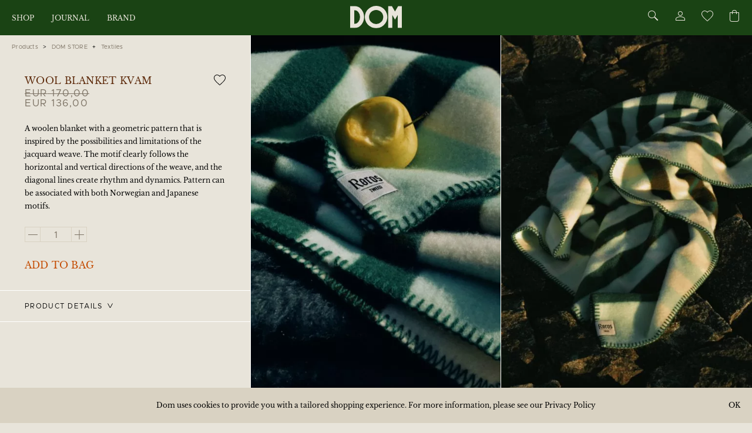

--- FILE ---
content_type: text/html; charset=UTF-8
request_url: https://thedom.store/product/wool-blanket-kvam/
body_size: 15550
content:


<!DOCTYPE html>
<html lang="en-US">
<head>
    <meta charset="UTF-8" />
    <meta name="viewport" content="width=device-width, initial-scale=1">
    <title>Wool blanket Kvam &#8211; DOM</title>
        <meta name="theme-color" content="#1a4314">
    <link rel="preload" href="https://thedom.store/content/themes/thedom/build/fonts/libre-baskerville/woff2/regular.woff2" as="font" type="font/woff2" crossorigin />
<link rel="preload" href="https://thedom.store/content/themes/thedom/build/fonts/libre-baskerville/woff2/italic.woff2" as="font" type="font/woff2" crossorigin />
<link rel="preload" href="https://thedom.store/content/themes/thedom/build/fonts/libre-baskerville/woff2/bold.woff2" as="font" type="font/woff2" crossorigin />
<link rel="preload" href="https://thedom.store/content/themes/thedom/build/fonts/metropolis/woff2/Metropolis-Regular.woff2" as="font" type="font/woff2" crossorigin />

<style>
    @font-face {
        font-family: "Metropolis";
        src: url("https://thedom.store/content/themes/thedom/build/fonts/metropolis/woff2/Metropolis-Regular.woff2") format("woff2"),
             url("https://thedom.store/content/themes/thedom/build/fonts/metropolis/woff/Metropolis-Regular.woff") format("woff"),
             url("https://thedom.store/content/themes/thedom/build/fonts/metropolis/ttf/Metropolis-Regular.ttf") format("opentype");
        font-display: block;
        font-weight: 400;
    }

    @font-face {
        font-family: "Libre Baskerville";
        src: url("https://thedom.store/content/themes/thedom/build/fonts/libre-baskerville/woff2/regular.woff2") format("woff2"),
             url("https://thedom.store/content/themes/thedom/build/fonts/libre-baskerville/woff/regular.woff") format("woff"),
             url("https://thedom.store/content/themes/thedom/build/fonts/libre-baskerville/ttf/regular.ttf") format("opentype");
        font-display: block;
        font-weight: 400;
    }

    @font-face {
        font-family: "Libre Baskerville";
        src: url("https://thedom.store/content/themes/thedom/build/fonts/libre-baskerville/woff2/italic.woff2") format("woff2"),
             url("https://thedom.store/content/themes/thedom/build/fonts/libre-baskerville/woff/italic.woff") format("woff"),
             url("https://thedom.store/content/themes/thedom/build/fonts/libre-baskerville/ttf/italic.ttf") format("opentype");
        font-display: block;
        font-style: italic;
        font-weight: 400;
    }

    @font-face {
        font-family: "Libre Baskerville";
        src: url("https://thedom.store/content/themes/thedom/build/fonts/libre-baskerville/woff2/bold.woff2") format("woff2"),
             url("https://thedom.store/content/themes/thedom/build/fonts/libre-baskerville/woff/bold.woff") format("woff"),
             url("https://thedom.store/content/themes/thedom/build/fonts/libre-baskerville/ttf/bold.ttf") format("opentype");
        font-display: block;
        font-weight: 700;
    }
</style>    <meta name='robots' content='index, follow, max-image-preview:large, max-snippet:-1, max-video-preview:-1' />
<link rel="alternate" hreflang="en" href="https://thedom.store/product/wool-blanket-kvam/" />
<link rel="alternate" hreflang="pl" href="https://thedom.store/pl/produkt/koc-welniany-kvam/" />
<link rel="alternate" hreflang="x-default" href="https://thedom.store/product/wool-blanket-kvam/" />

<!-- Google Tag Manager for WordPress by gtm4wp.com -->
<script data-cfasync="false" data-pagespeed-no-defer>
	var gtm4wp_datalayer_name = "dataLayer";
	var dataLayer = dataLayer || [];
</script>
<!-- End Google Tag Manager for WordPress by gtm4wp.com -->
	<!-- This site is optimized with the Yoast SEO plugin v26.1 - https://yoast.com/wordpress/plugins/seo/ -->
	<link rel="canonical" href="https://thedom.store/product/wool-blanket-kvam/" />
	<meta property="og:locale" content="en_US" />
	<meta property="og:type" content="article" />
	<meta property="og:title" content="Wool blanket Kvam &#8211; DOM" />
	<meta property="og:description" content="A woolen blanket with a geometric pattern that is inspired by the possibilities and limitations of the jacquard weave. The motif clearly follows the horizontal and vertical directions of the weave, and the diagonal lines create rhythm and dynamics. Pattern can be associated with both Norwegian and Japanese motifs." />
	<meta property="og:url" content="https://thedom.store/product/wool-blanket-kvam/" />
	<meta property="og:site_name" content="DOM" />
	<meta property="article:publisher" content="https://www.facebook.com/store.the.dom" />
	<meta property="article:modified_time" content="2024-11-22T08:59:35+00:00" />
	<meta property="og:image" content="https://thedom.store/content/uploads/2022/02/78.jpg" />
	<meta property="og:image:width" content="1330" />
	<meta property="og:image:height" content="1880" />
	<meta property="og:image:type" content="image/jpeg" />
	<meta name="twitter:card" content="summary_large_image" />
	<script type="application/ld+json" class="yoast-schema-graph">{"@context":"https://schema.org","@graph":[{"@type":"WebPage","@id":"https://thedom.store/product/wool-blanket-kvam/","url":"https://thedom.store/product/wool-blanket-kvam/","name":"Wool blanket Kvam &#8211; DOM","isPartOf":{"@id":"https://thedom.store/#website"},"primaryImageOfPage":{"@id":"https://thedom.store/product/wool-blanket-kvam/#primaryimage"},"image":{"@id":"https://thedom.store/product/wool-blanket-kvam/#primaryimage"},"thumbnailUrl":"https://thedom.store/content/uploads/2022/02/78.jpg","datePublished":"2022-02-01T12:33:47+00:00","dateModified":"2024-11-22T08:59:35+00:00","breadcrumb":{"@id":"https://thedom.store/product/wool-blanket-kvam/#breadcrumb"},"inLanguage":"en-US","potentialAction":[{"@type":"ReadAction","target":["https://thedom.store/product/wool-blanket-kvam/"]}]},{"@type":"ImageObject","inLanguage":"en-US","@id":"https://thedom.store/product/wool-blanket-kvam/#primaryimage","url":"https://thedom.store/content/uploads/2022/02/78.jpg","contentUrl":"https://thedom.store/content/uploads/2022/02/78.jpg","width":1330,"height":1880,"caption":"Created with RNI Films app. Profile 'Fuji Superia 200 v.2'"},{"@type":"BreadcrumbList","@id":"https://thedom.store/product/wool-blanket-kvam/#breadcrumb","itemListElement":[{"@type":"ListItem","position":1,"name":"Home","item":"https://thedom.store/strona-glowna/"},{"@type":"ListItem","position":2,"name":"All products","item":"https://thedom.store/en/shop/"},{"@type":"ListItem","position":3,"name":"Wool blanket Kvam"}]},{"@type":"WebSite","@id":"https://thedom.store/#website","url":"https://thedom.store/","name":"DOM","description":"Just another WordPress site","publisher":{"@id":"https://thedom.store/#organization"},"potentialAction":[{"@type":"SearchAction","target":{"@type":"EntryPoint","urlTemplate":"https://thedom.store/?s={search_term_string}"},"query-input":{"@type":"PropertyValueSpecification","valueRequired":true,"valueName":"search_term_string"}}],"inLanguage":"en-US"},{"@type":"Organization","@id":"https://thedom.store/#organization","name":"DOM STORE","url":"https://thedom.store/","logo":{"@type":"ImageObject","inLanguage":"en-US","@id":"https://thedom.store/#/schema/logo/image/","url":"https://thedom.store/content/uploads/2021/12/dom-logo.png","contentUrl":"https://thedom.store/content/uploads/2021/12/dom-logo.png","width":88,"height":39,"caption":"DOM STORE"},"image":{"@id":"https://thedom.store/#/schema/logo/image/"},"sameAs":["https://www.facebook.com/store.the.dom","https://www.instagram.com/dom___store/","https://www.pinterest.com/thedomstore/"]}]}</script>
	<!-- / Yoast SEO plugin. -->


<script type='application/javascript'  id='pys-version-script'>console.log('PixelYourSite Free version 11.1.2');</script>
<link rel="alternate" title="oEmbed (JSON)" type="application/json+oembed" href="https://thedom.store/wp-json/oembed/1.0/embed?url=https%3A%2F%2Fthedom.store%2Fproduct%2Fwool-blanket-kvam%2F" />
<link rel="alternate" title="oEmbed (XML)" type="text/xml+oembed" href="https://thedom.store/wp-json/oembed/1.0/embed?url=https%3A%2F%2Fthedom.store%2Fproduct%2Fwool-blanket-kvam%2F&#038;format=xml" />
<style id='wp-img-auto-sizes-contain-inline-css' type='text/css'>
img:is([sizes=auto i],[sizes^="auto," i]){contain-intrinsic-size:3000px 1500px}
/*# sourceURL=wp-img-auto-sizes-contain-inline-css */
</style>
<link rel='stylesheet' id='sgr_main-css' href='https://thedom.store/content/plugins/simple-google-recaptcha/sgr.css' type='text/css' media='all' />
<style id='classic-theme-styles-inline-css' type='text/css'>
/*! This file is auto-generated */
.wp-block-button__link{color:#fff;background-color:#32373c;border-radius:9999px;box-shadow:none;text-decoration:none;padding:calc(.667em + 2px) calc(1.333em + 2px);font-size:1.125em}.wp-block-file__button{background:#32373c;color:#fff;text-decoration:none}
/*# sourceURL=/wp-includes/css/classic-themes.min.css */
</style>
<style id='woocommerce-inline-inline-css' type='text/css'>
.woocommerce form .form-row .required { visibility: visible; }
/*# sourceURL=woocommerce-inline-inline-css */
</style>
<link rel='stylesheet' id='brands-styles-css' href='https://thedom.store/content/plugins/woocommerce/assets/css/brands.css' type='text/css' media='all' />
<link rel='stylesheet' id='ivn-css-main-css' href='https://thedom.store/content/themes/thedom/build/css/style.583dceb90e.css' type='text/css' media='all' />
<link rel='stylesheet' id='ivn-css-main-desktop-css' href='https://thedom.store/content/themes/thedom/build/css/style-desktop.b75ca22d6d.css' type='text/css' media='(min-width: 768px)' />
<link rel='stylesheet' id='flexible-shipping-free-shipping-css' href='https://thedom.store/content/plugins/flexible-shipping/assets/dist/css/free-shipping.css' type='text/css' media='all' />
<script type="text/javascript" id="sgr_main-js-extra">
/* <![CDATA[ */
var sgr_main = {"sgr_site_key":"6LeuNLYgAAAAALiEPImJyZtrF0jytAMAu65pSRcQ"};
//# sourceURL=sgr_main-js-extra
/* ]]> */
</script>
<script type="text/javascript" defer src="https://thedom.store/content/plugins/simple-google-recaptcha/sgr.js" id="sgr_main-js"></script>
<script type="text/javascript" id="jquery-core-js-extra">
/* <![CDATA[ */
var pysFacebookRest = {"restApiUrl":"https://thedom.store/wp-json/pys-facebook/v1/event","debug":""};
//# sourceURL=jquery-core-js-extra
/* ]]> */
</script>
<script type="text/javascript" src="https://thedom.store/wordpress/wp-includes/js/jquery/jquery.min.js" id="jquery-core-js"></script>
<script type="text/javascript" src="https://thedom.store/wordpress/wp-includes/js/jquery/jquery-migrate.min.js" id="jquery-migrate-js"></script>
<script type="text/javascript" defer src="https://thedom.store/content/plugins/woocommerce/assets/js/jquery-blockui/jquery.blockUI.min.js" id="jquery-blockui-js" defer="defer" data-wp-strategy="defer"></script>
<script type="text/javascript" defer src="https://thedom.store/content/plugins/woocommerce/assets/js/js-cookie/js.cookie.min.js" id="js-cookie-js" defer="defer" data-wp-strategy="defer"></script>
<script type="text/javascript" id="woocommerce-js-extra">
/* <![CDATA[ */
var woocommerce_params = {"ajax_url":"/wordpress/wp-admin/admin-ajax.php","wc_ajax_url":"/?wc-ajax=%%endpoint%%","i18n_password_show":"Show password","i18n_password_hide":"Hide password"};
//# sourceURL=woocommerce-js-extra
/* ]]> */
</script>
<script type="text/javascript" defer src="https://thedom.store/content/plugins/woocommerce/assets/js/frontend/woocommerce.min.js" id="woocommerce-js" defer="defer" data-wp-strategy="defer"></script>
<script type="text/javascript" id="wpml-browser-redirect-js-extra">
/* <![CDATA[ */
var wpml_browser_redirect_params = {"pageLanguage":"en","languageUrls":{"en_us":"https://thedom.store/product/wool-blanket-kvam/","en":"https://thedom.store/product/wool-blanket-kvam/","us":"https://thedom.store/product/wool-blanket-kvam/","pl_pl":"https://thedom.store/pl/produkt/koc-welniany-kvam/","pl":"https://thedom.store/pl/produkt/koc-welniany-kvam/"},"cookie":{"name":"_icl_visitor_lang_js","domain":"thedom.store","path":"/","expiration":24}};
//# sourceURL=wpml-browser-redirect-js-extra
/* ]]> */
</script>
<script type="text/javascript" defer src="https://thedom.store/content/plugins/sitepress-multilingual-cms/dist/js/browser-redirect/app.js" id="wpml-browser-redirect-js"></script>
<script type="text/javascript" defer src="https://thedom.store/content/plugins/pixelyoursite/dist/scripts/jquery.bind-first-0.2.3.min.js" id="jquery-bind-first-js"></script>
<script type="text/javascript" defer src="https://thedom.store/content/plugins/pixelyoursite/dist/scripts/js.cookie-2.1.3.min.js" id="js-cookie-pys-js"></script>
<script type="text/javascript" defer src="https://thedom.store/content/plugins/pixelyoursite/dist/scripts/tld.min.js" id="js-tld-js"></script>
<script type="text/javascript" id="pys-js-extra">
/* <![CDATA[ */
var pysOptions = {"staticEvents":{"facebook":{"woo_view_content":[{"delay":0,"type":"static","name":"ViewContent","pixelIds":["913329383238043"],"eventID":"85fb59f7-53b3-4b19-98d3-b6e3ab6e6141","params":{"content_ids":["1397"],"content_type":"product","content_name":"Wool blanket Kvam","category_name":"DOM STORE, Textiles","value":"136","currency":"EUR","contents":[{"id":"1397","quantity":1}],"product_price":"136","page_title":"Wool blanket Kvam","post_type":"product","post_id":1397,"plugin":"PixelYourSite","user_role":"guest","event_url":"thedom.store/product/wool-blanket-kvam/"},"e_id":"woo_view_content","ids":[],"hasTimeWindow":false,"timeWindow":0,"woo_order":"","edd_order":""}],"init_event":[{"delay":0,"type":"static","ajaxFire":false,"name":"PageView","pixelIds":["913329383238043"],"eventID":"64acf673-46fe-4e43-9103-9c2ce6751efe","params":{"page_title":"Wool blanket Kvam","post_type":"product","post_id":1397,"plugin":"PixelYourSite","user_role":"guest","event_url":"thedom.store/product/wool-blanket-kvam/"},"e_id":"init_event","ids":[],"hasTimeWindow":false,"timeWindow":0,"woo_order":"","edd_order":""}]}},"dynamicEvents":[],"triggerEvents":[],"triggerEventTypes":[],"facebook":{"pixelIds":["913329383238043"],"advancedMatching":[],"advancedMatchingEnabled":true,"removeMetadata":false,"wooVariableAsSimple":false,"serverApiEnabled":true,"wooCRSendFromServer":false,"send_external_id":null,"enabled_medical":false,"do_not_track_medical_param":["event_url","post_title","page_title","landing_page","content_name","categories","category_name","tags"],"meta_ldu":false},"debug":"","siteUrl":"https://thedom.store/wordpress","ajaxUrl":"https://thedom.store/wordpress/wp-admin/admin-ajax.php","ajax_event":"1fd1e0f978","enable_remove_download_url_param":"1","cookie_duration":"7","last_visit_duration":"60","enable_success_send_form":"","ajaxForServerEvent":"1","ajaxForServerStaticEvent":"1","useSendBeacon":"1","send_external_id":"1","external_id_expire":"180","track_cookie_for_subdomains":"1","google_consent_mode":"1","gdpr":{"ajax_enabled":false,"all_disabled_by_api":false,"facebook_disabled_by_api":false,"analytics_disabled_by_api":false,"google_ads_disabled_by_api":false,"pinterest_disabled_by_api":false,"bing_disabled_by_api":false,"externalID_disabled_by_api":false,"facebook_prior_consent_enabled":true,"analytics_prior_consent_enabled":true,"google_ads_prior_consent_enabled":null,"pinterest_prior_consent_enabled":true,"bing_prior_consent_enabled":true,"cookiebot_integration_enabled":false,"cookiebot_facebook_consent_category":"marketing","cookiebot_analytics_consent_category":"statistics","cookiebot_tiktok_consent_category":"marketing","cookiebot_google_ads_consent_category":"marketing","cookiebot_pinterest_consent_category":"marketing","cookiebot_bing_consent_category":"marketing","consent_magic_integration_enabled":false,"real_cookie_banner_integration_enabled":false,"cookie_notice_integration_enabled":false,"cookie_law_info_integration_enabled":false,"analytics_storage":{"enabled":true,"value":"granted","filter":false},"ad_storage":{"enabled":true,"value":"granted","filter":false},"ad_user_data":{"enabled":true,"value":"granted","filter":false},"ad_personalization":{"enabled":true,"value":"granted","filter":false}},"cookie":{"disabled_all_cookie":false,"disabled_start_session_cookie":false,"disabled_advanced_form_data_cookie":false,"disabled_landing_page_cookie":false,"disabled_first_visit_cookie":false,"disabled_trafficsource_cookie":false,"disabled_utmTerms_cookie":false,"disabled_utmId_cookie":false},"tracking_analytics":{"TrafficSource":"direct","TrafficLanding":"undefined","TrafficUtms":[],"TrafficUtmsId":[]},"GATags":{"ga_datalayer_type":"default","ga_datalayer_name":"dataLayerPYS"},"woo":{"enabled":true,"enabled_save_data_to_orders":true,"addToCartOnButtonEnabled":false,"addToCartOnButtonValueEnabled":true,"addToCartOnButtonValueOption":"price","singleProductId":1397,"removeFromCartSelector":"form.woocommerce-cart-form .remove","addToCartCatchMethod":"add_cart_hook","is_order_received_page":false,"containOrderId":false},"edd":{"enabled":false},"cache_bypass":"1768691289"};
//# sourceURL=pys-js-extra
/* ]]> */
</script>
<script type="text/javascript" defer src="https://thedom.store/content/plugins/pixelyoursite/dist/scripts/public.js" id="pys-js"></script>
<link rel="https://api.w.org/" href="https://thedom.store/wp-json/" /><link rel="alternate" title="JSON" type="application/json" href="https://thedom.store/wp-json/wp/v2/product/1397" /><link rel="EditURI" type="application/rsd+xml" title="RSD" href="https://thedom.store/wordpress/xmlrpc.php?rsd" />
<meta name="generator" content="WordPress 6.9" />
<meta name="generator" content="WooCommerce 10.2.2" />
<link rel='shortlink' href='https://thedom.store/?p=1397' />
<meta name="generator" content="WPML ver:4.8.2 stt:1,40;" />

<!-- This website runs the Product Feed ELITE for WooCommerce by AdTribes.io plugin -->

<!-- Google Tag Manager for WordPress by gtm4wp.com -->
<!-- GTM Container placement set to automatic -->
<script data-cfasync="false" data-pagespeed-no-defer type="text/javascript">
	var dataLayer_content = {"pagePostType":"product","pagePostType2":"single-product","pagePostAuthor":"Dom Store"};
	dataLayer.push( dataLayer_content );
</script>
<script data-cfasync="false" data-pagespeed-no-defer type="text/javascript">
(function(w,d,s,l,i){w[l]=w[l]||[];w[l].push({'gtm.start':
new Date().getTime(),event:'gtm.js'});var f=d.getElementsByTagName(s)[0],
j=d.createElement(s),dl=l!='dataLayer'?'&l='+l:'';j.async=true;j.src=
'//www.googletagmanager.com/gtm.js?id='+i+dl;f.parentNode.insertBefore(j,f);
})(window,document,'script','dataLayer','GTM-WC8TCCL');
</script>
<!-- End Google Tag Manager for WordPress by gtm4wp.com -->	<noscript><style>.woocommerce-product-gallery{ opacity: 1 !important; }</style></noscript>
	<link rel="icon" href="https://thedom.store/content/uploads/2022/03/cropped-dom-favicon-1-32x32.png" sizes="32x32" />
<link rel="icon" href="https://thedom.store/content/uploads/2022/03/cropped-dom-favicon-1-192x192.png" sizes="192x192" />
<link rel="apple-touch-icon" href="https://thedom.store/content/uploads/2022/03/cropped-dom-favicon-1-180x180.png" />
<meta name="msapplication-TileImage" content="https://thedom.store/content/uploads/2022/03/cropped-dom-favicon-1-270x270.png" />
<link rel='stylesheet' id='wc-blocks-style-css' href='https://thedom.store/content/plugins/woocommerce/assets/client/blocks/wc-blocks.css' type='text/css' media='all' />
<style id='global-styles-inline-css' type='text/css'>
:root{--wp--preset--aspect-ratio--square: 1;--wp--preset--aspect-ratio--4-3: 4/3;--wp--preset--aspect-ratio--3-4: 3/4;--wp--preset--aspect-ratio--3-2: 3/2;--wp--preset--aspect-ratio--2-3: 2/3;--wp--preset--aspect-ratio--16-9: 16/9;--wp--preset--aspect-ratio--9-16: 9/16;--wp--preset--color--black: #000000;--wp--preset--color--cyan-bluish-gray: #abb8c3;--wp--preset--color--white: #ffffff;--wp--preset--color--pale-pink: #f78da7;--wp--preset--color--vivid-red: #cf2e2e;--wp--preset--color--luminous-vivid-orange: #ff6900;--wp--preset--color--luminous-vivid-amber: #fcb900;--wp--preset--color--light-green-cyan: #7bdcb5;--wp--preset--color--vivid-green-cyan: #00d084;--wp--preset--color--pale-cyan-blue: #8ed1fc;--wp--preset--color--vivid-cyan-blue: #0693e3;--wp--preset--color--vivid-purple: #9b51e0;--wp--preset--gradient--vivid-cyan-blue-to-vivid-purple: linear-gradient(135deg,rgb(6,147,227) 0%,rgb(155,81,224) 100%);--wp--preset--gradient--light-green-cyan-to-vivid-green-cyan: linear-gradient(135deg,rgb(122,220,180) 0%,rgb(0,208,130) 100%);--wp--preset--gradient--luminous-vivid-amber-to-luminous-vivid-orange: linear-gradient(135deg,rgb(252,185,0) 0%,rgb(255,105,0) 100%);--wp--preset--gradient--luminous-vivid-orange-to-vivid-red: linear-gradient(135deg,rgb(255,105,0) 0%,rgb(207,46,46) 100%);--wp--preset--gradient--very-light-gray-to-cyan-bluish-gray: linear-gradient(135deg,rgb(238,238,238) 0%,rgb(169,184,195) 100%);--wp--preset--gradient--cool-to-warm-spectrum: linear-gradient(135deg,rgb(74,234,220) 0%,rgb(151,120,209) 20%,rgb(207,42,186) 40%,rgb(238,44,130) 60%,rgb(251,105,98) 80%,rgb(254,248,76) 100%);--wp--preset--gradient--blush-light-purple: linear-gradient(135deg,rgb(255,206,236) 0%,rgb(152,150,240) 100%);--wp--preset--gradient--blush-bordeaux: linear-gradient(135deg,rgb(254,205,165) 0%,rgb(254,45,45) 50%,rgb(107,0,62) 100%);--wp--preset--gradient--luminous-dusk: linear-gradient(135deg,rgb(255,203,112) 0%,rgb(199,81,192) 50%,rgb(65,88,208) 100%);--wp--preset--gradient--pale-ocean: linear-gradient(135deg,rgb(255,245,203) 0%,rgb(182,227,212) 50%,rgb(51,167,181) 100%);--wp--preset--gradient--electric-grass: linear-gradient(135deg,rgb(202,248,128) 0%,rgb(113,206,126) 100%);--wp--preset--gradient--midnight: linear-gradient(135deg,rgb(2,3,129) 0%,rgb(40,116,252) 100%);--wp--preset--font-size--small: 13px;--wp--preset--font-size--medium: 20px;--wp--preset--font-size--large: 36px;--wp--preset--font-size--x-large: 42px;--wp--preset--spacing--20: 0.44rem;--wp--preset--spacing--30: 0.67rem;--wp--preset--spacing--40: 1rem;--wp--preset--spacing--50: 1.5rem;--wp--preset--spacing--60: 2.25rem;--wp--preset--spacing--70: 3.38rem;--wp--preset--spacing--80: 5.06rem;--wp--preset--shadow--natural: 6px 6px 9px rgba(0, 0, 0, 0.2);--wp--preset--shadow--deep: 12px 12px 50px rgba(0, 0, 0, 0.4);--wp--preset--shadow--sharp: 6px 6px 0px rgba(0, 0, 0, 0.2);--wp--preset--shadow--outlined: 6px 6px 0px -3px rgb(255, 255, 255), 6px 6px rgb(0, 0, 0);--wp--preset--shadow--crisp: 6px 6px 0px rgb(0, 0, 0);}:where(.is-layout-flex){gap: 0.5em;}:where(.is-layout-grid){gap: 0.5em;}body .is-layout-flex{display: flex;}.is-layout-flex{flex-wrap: wrap;align-items: center;}.is-layout-flex > :is(*, div){margin: 0;}body .is-layout-grid{display: grid;}.is-layout-grid > :is(*, div){margin: 0;}:where(.wp-block-columns.is-layout-flex){gap: 2em;}:where(.wp-block-columns.is-layout-grid){gap: 2em;}:where(.wp-block-post-template.is-layout-flex){gap: 1.25em;}:where(.wp-block-post-template.is-layout-grid){gap: 1.25em;}.has-black-color{color: var(--wp--preset--color--black) !important;}.has-cyan-bluish-gray-color{color: var(--wp--preset--color--cyan-bluish-gray) !important;}.has-white-color{color: var(--wp--preset--color--white) !important;}.has-pale-pink-color{color: var(--wp--preset--color--pale-pink) !important;}.has-vivid-red-color{color: var(--wp--preset--color--vivid-red) !important;}.has-luminous-vivid-orange-color{color: var(--wp--preset--color--luminous-vivid-orange) !important;}.has-luminous-vivid-amber-color{color: var(--wp--preset--color--luminous-vivid-amber) !important;}.has-light-green-cyan-color{color: var(--wp--preset--color--light-green-cyan) !important;}.has-vivid-green-cyan-color{color: var(--wp--preset--color--vivid-green-cyan) !important;}.has-pale-cyan-blue-color{color: var(--wp--preset--color--pale-cyan-blue) !important;}.has-vivid-cyan-blue-color{color: var(--wp--preset--color--vivid-cyan-blue) !important;}.has-vivid-purple-color{color: var(--wp--preset--color--vivid-purple) !important;}.has-black-background-color{background-color: var(--wp--preset--color--black) !important;}.has-cyan-bluish-gray-background-color{background-color: var(--wp--preset--color--cyan-bluish-gray) !important;}.has-white-background-color{background-color: var(--wp--preset--color--white) !important;}.has-pale-pink-background-color{background-color: var(--wp--preset--color--pale-pink) !important;}.has-vivid-red-background-color{background-color: var(--wp--preset--color--vivid-red) !important;}.has-luminous-vivid-orange-background-color{background-color: var(--wp--preset--color--luminous-vivid-orange) !important;}.has-luminous-vivid-amber-background-color{background-color: var(--wp--preset--color--luminous-vivid-amber) !important;}.has-light-green-cyan-background-color{background-color: var(--wp--preset--color--light-green-cyan) !important;}.has-vivid-green-cyan-background-color{background-color: var(--wp--preset--color--vivid-green-cyan) !important;}.has-pale-cyan-blue-background-color{background-color: var(--wp--preset--color--pale-cyan-blue) !important;}.has-vivid-cyan-blue-background-color{background-color: var(--wp--preset--color--vivid-cyan-blue) !important;}.has-vivid-purple-background-color{background-color: var(--wp--preset--color--vivid-purple) !important;}.has-black-border-color{border-color: var(--wp--preset--color--black) !important;}.has-cyan-bluish-gray-border-color{border-color: var(--wp--preset--color--cyan-bluish-gray) !important;}.has-white-border-color{border-color: var(--wp--preset--color--white) !important;}.has-pale-pink-border-color{border-color: var(--wp--preset--color--pale-pink) !important;}.has-vivid-red-border-color{border-color: var(--wp--preset--color--vivid-red) !important;}.has-luminous-vivid-orange-border-color{border-color: var(--wp--preset--color--luminous-vivid-orange) !important;}.has-luminous-vivid-amber-border-color{border-color: var(--wp--preset--color--luminous-vivid-amber) !important;}.has-light-green-cyan-border-color{border-color: var(--wp--preset--color--light-green-cyan) !important;}.has-vivid-green-cyan-border-color{border-color: var(--wp--preset--color--vivid-green-cyan) !important;}.has-pale-cyan-blue-border-color{border-color: var(--wp--preset--color--pale-cyan-blue) !important;}.has-vivid-cyan-blue-border-color{border-color: var(--wp--preset--color--vivid-cyan-blue) !important;}.has-vivid-purple-border-color{border-color: var(--wp--preset--color--vivid-purple) !important;}.has-vivid-cyan-blue-to-vivid-purple-gradient-background{background: var(--wp--preset--gradient--vivid-cyan-blue-to-vivid-purple) !important;}.has-light-green-cyan-to-vivid-green-cyan-gradient-background{background: var(--wp--preset--gradient--light-green-cyan-to-vivid-green-cyan) !important;}.has-luminous-vivid-amber-to-luminous-vivid-orange-gradient-background{background: var(--wp--preset--gradient--luminous-vivid-amber-to-luminous-vivid-orange) !important;}.has-luminous-vivid-orange-to-vivid-red-gradient-background{background: var(--wp--preset--gradient--luminous-vivid-orange-to-vivid-red) !important;}.has-very-light-gray-to-cyan-bluish-gray-gradient-background{background: var(--wp--preset--gradient--very-light-gray-to-cyan-bluish-gray) !important;}.has-cool-to-warm-spectrum-gradient-background{background: var(--wp--preset--gradient--cool-to-warm-spectrum) !important;}.has-blush-light-purple-gradient-background{background: var(--wp--preset--gradient--blush-light-purple) !important;}.has-blush-bordeaux-gradient-background{background: var(--wp--preset--gradient--blush-bordeaux) !important;}.has-luminous-dusk-gradient-background{background: var(--wp--preset--gradient--luminous-dusk) !important;}.has-pale-ocean-gradient-background{background: var(--wp--preset--gradient--pale-ocean) !important;}.has-electric-grass-gradient-background{background: var(--wp--preset--gradient--electric-grass) !important;}.has-midnight-gradient-background{background: var(--wp--preset--gradient--midnight) !important;}.has-small-font-size{font-size: var(--wp--preset--font-size--small) !important;}.has-medium-font-size{font-size: var(--wp--preset--font-size--medium) !important;}.has-large-font-size{font-size: var(--wp--preset--font-size--large) !important;}.has-x-large-font-size{font-size: var(--wp--preset--font-size--x-large) !important;}
/*# sourceURL=global-styles-inline-css */
</style>
</head>

<body class="wp-singular product-template-default single single-product postid-1397 wp-custom-logo wp-theme-thedom theme-thedom woocommerce woocommerce-page woocommerce-no-js">


<header class="td-header">
    <div class="td-header__bg">
        <div class="td-header__container td-container">

            <div class="td-header__toggle">
                <button id="td_header_toggle" class="td-btn" type="button" aria-label="Menu">
                    <div class="td-header__toggle-line"></div>
                    <div class="td-header__toggle-line"></div>
                    <div class="td-header__toggle-line"></div>
                    <div class="td-header__toggle-line"></div>
                </button>
            </div>

            <div class="td-header__logo">
                <a href="https://thedom.store/" class="custom-logo-link" rel="home"><img width="88" height="38" src="https://thedom.store/content/uploads/2021/10/dom_logo_white.svg" class="custom-logo" alt="DOM" decoding="async" /></a>            </div>

            <div class="td-header__mobile-cart">
                <div class="td-header__actions-item-icon">
                    <button aria-label="Cart" class="td-btn td-header-icon__cart td-cart-widget__open">
                        <svg class="svg-inline svg--cart" xmlns="http://www.w3.org/2000/svg" width="24" height="24" viewBox="0 0 24 24">
  <path class="fill" d="M0,0H14a0,0,0,0,1,0,0V12a3,3,0,0,1-3,3H3a3,3,0,0,1-3-3V0A0,0,0,0,1,0,0Z" transform="translate(5 6)" fill="none"/>
  <path class="border" d="M16,6A4,4,0,1,0,8,6H4V18a4,4,0,0,0,4,4h8a4,4,0,0,0,4-4V6ZM12,3a3,3,0,0,1,3,3H9A3,3,0,0,1,12,3Zm7,15a3,3,0,0,1-3,3H8a3,3,0,0,1-3-3V7H8V9H9V7h6V9h1V7h3Z" fill="#fff"/>
</svg>                    </button>
                </div>
            </div>

            <div class="td-header__nav">
                <ul id="td_header_menu" class="td-header__menu"><li id="menu-item-57" class="menu-item menu-item-type-post_type menu-item-object-page menu-item-has-children current_page_parent menu-item-57"><a href="https://thedom.store/shop/">Shop</a>
<ul class="sub-menu">
	<li id="menu-item-382" class="menu-item menu-item-type-post_type menu-item-object-page current_page_parent menu-item-382"><a href="https://thedom.store/shop/">Shop All</a></li>
	<li id="menu-item-383" class="menu-item menu-item-type-taxonomy menu-item-object-product_cat menu-item-383"><a href="https://thedom.store/category/new-in/">New in</a></li>
	<li id="menu-item-6307" class="menu-item menu-item-type-taxonomy menu-item-object-product_cat menu-item-6307"><a href="https://thedom.store/category/sale-2/">SALE</a></li>
	<li id="menu-item-8775" class="menu-item menu-item-type-taxonomy menu-item-object-product_cat menu-item-8775"><a href="https://thedom.store/category/christmas-decoration/">Christmas Decoration</a></li>
	<li id="menu-item-384" class="menu-item menu-item-type-taxonomy menu-item-object-product_cat menu-item-384"><a href="https://thedom.store/category/dom-x-ps-en/">DOM × PS</a></li>
	<li id="menu-item-8776" class="menu-item menu-item-type-taxonomy menu-item-object-product_cat menu-item-8776"><a href="https://thedom.store/category/cutlery-2/">CUTLERY</a></li>
	<li id="menu-item-386" class="menu-item menu-item-type-taxonomy menu-item-object-product_cat menu-item-386"><a href="https://thedom.store/category/tableware/">Tableware</a></li>
	<li id="menu-item-8808" class="menu-item menu-item-type-taxonomy menu-item-object-product_cat menu-item-8808"><a href="https://thedom.store/category/vessels-2/">VESSELS</a></li>
	<li id="menu-item-4141" class="menu-item menu-item-type-taxonomy menu-item-object-product_cat menu-item-4141"><a href="https://thedom.store/category/naczynia-ozdobne-en/">Vases &#038; Vessels</a></li>
	<li id="menu-item-391" class="menu-item menu-item-type-taxonomy menu-item-object-product_cat menu-item-391"><a href="https://thedom.store/category/art/">Art</a></li>
	<li id="menu-item-7586" class="menu-item menu-item-type-taxonomy menu-item-object-product_cat menu-item-7586"><a href="https://thedom.store/category/household/">Household</a></li>
	<li id="menu-item-389" class="menu-item menu-item-type-taxonomy menu-item-object-product_cat current-product-ancestor current-menu-parent current-product-parent menu-item-389"><a href="https://thedom.store/category/textiles/">Textiles</a></li>
	<li id="menu-item-385" class="menu-item menu-item-type-taxonomy menu-item-object-product_cat menu-item-385"><a href="https://thedom.store/category/furniture/">Furniture</a></li>
	<li id="menu-item-392" class="menu-item menu-item-type-taxonomy menu-item-object-product_cat menu-item-392"><a href="https://thedom.store/category/accessories/">Accessories</a></li>
	<li id="menu-item-507" class="menu-item menu-item-type-taxonomy menu-item-object-product_cat menu-item-507"><a href="https://thedom.store/category/gift-cards/">Gift cards</a></li>
</ul>
</li>
<li id="menu-item-470" class="menu-item menu-item-type-post_type menu-item-object-page menu-item-470"><a href="https://thedom.store/journal/">Journal</a></li>
<li id="menu-item-30" class="menu-item menu-item-type-custom menu-item-object-custom menu-item-has-children menu-item-30"><a href="/">Brand</a>
<ul class="sub-menu">
	<li id="menu-item-7605" class="menu-item menu-item-type-post_type menu-item-object-page menu-item-7605"><a href="https://thedom.store/about-dom/">About</a></li>
	<li id="menu-item-7678" class="menu-item menu-item-type-post_type menu-item-object-page menu-item-7678"><a href="https://thedom.store/work-with-us/">Work with us</a></li>
	<li id="menu-item-192" class="menu-item menu-item-type-post_type menu-item-object-page menu-item-192"><a href="https://thedom.store/contact/">Contact</a></li>
</ul>
</li>
</ul>
                <div class="td-header__actions">
                    <div class="td-header__actions-item td-header__actions-search">
                        <div class="td-header__actions-item-icon">
                            <button type="button" aria-label="Search" class="td-btn td-header__search-open td-header-icon__search">
                                <svg class="svg-inline svg--search" width="24" height="24" viewBox="0 0 24 24" xmlns="http://www.w3.org/2000/svg">
    <path fill="#fff" d="M15.5,14h-.79l-.28-.27a6.51,6.51,0,1,0-.7.7l.27.28v.79l5,4.99L20.49,19Zm-6,1A5.5,5.5,0,1,1,15,9.5,5.493,5.493,0,0,1,9.5,15Z"/>
</svg>                            </button>
                        </div>
                        <div class="td-header__search">
                            <button type="button" aria-label="Close" class="td-btn td-header__search-close td-header-icon__cross">
                                <svg class="svg-inline svg--cross" xmlns="http://www.w3.org/2000/svg" width="24" height="24" viewBox="0 0 24 24">
    <path fill="#000" d="M5.99,18.717,18.718,5.99l-.708-.708L5.282,18.01ZM5.282,5.99,18.01,18.717l.708-.707L5.99,5.282Z"/>
</svg>                            </button>
                            <form method="get" id="searchform" class="searchform" action="https://thedom.store/" role="search" autocomplete="off">
                                <input id="td_search" class="td-header__search-input" type="search" name="s" placeholder="Search" />
                                <button type="submit" class="td-btn td-header__search-submit td-header-icon__search">
                                    <svg class="svg-inline svg--search" width="24" height="24" viewBox="0 0 24 24" xmlns="http://www.w3.org/2000/svg">
    <path fill="#fff" d="M15.5,14h-.79l-.28-.27a6.51,6.51,0,1,0-.7.7l.27.28v.79l5,4.99L20.49,19Zm-6,1A5.5,5.5,0,1,1,15,9.5,5.493,5.493,0,0,1,9.5,15Z"/>
</svg>                                </button>
                            </form>
                        </div>
                    </div>

                    <a href="https://thedom.store/my-account/" aria-label="Account" class="td-header__actions-item td-header__actions-account">
                        <div class="td-header__actions-item-label">
                            Account                        </div>
                        <div class="td-header__actions-item-icon">
                            <button type="button" aria-label="Account" class="td-btn td-header-icon__account">
                                <svg class="svg-inline svg--user" width="24" height="24" viewBox="0 0 24 24" xmlns="http://www.w3.org/2000/svg">
    <path fill="#fff" d="M 12 5 C 10.34578990936279 5 9 6.345790863037109 9 8 C 9 9.654210090637207 10.34578990936279 11 12 11 C 13.65421009063721 11 15 9.654210090637207 15 8 C 15 6.345790863037109 13.65421009063721 5 12 5 M 12 14 C 10.85223007202148 14 8.97566032409668 14.28781032562256 7.370620727539062 14.9307804107666 C 5.864059448242188 15.53431034088135 5 16.28850936889648 5 17 L 5 19 L 19 19 L 19 17 C 19 16.28850936889648 18.13594055175781 15.53431034088135 16.62937927246094 14.9307804107666 C 15.02433967590332 14.28781032562256 13.14776992797852 14 12 14 M 12 4 C 14.21000003814697 4 16 5.790000915527344 16 8 C 16 10.21000003814697 14.21000003814697 12 12 12 C 9.789999961853027 12 8 10.21000003814697 8 8 C 8 5.790000915527344 9.789999961853027 4 12 4 Z M 12 13 C 14.67000007629395 13 20 14.34000015258789 20 17 L 20 20 L 4 20 L 4 17 C 4 14.34000015258789 9.329999923706055 13 12 13 Z"/>
</svg>                            </button>
                        </div>
                    </a>

                    <div class="td-header__actions-item td-header__actions-item-select td-header__actions-language">
                        <div class="td-header__actions-item-label">
                            Region                        </div>
                        <div class="td-header__actions-item-details">
                            in                        </div>
                                                    <ul class="td-header__actions-item-select-options" id="td-language-switcher-mobile">
                                                                                                            <li class="active">
                                            <a href="https://thedom.store/product/wool-blanket-kvam/" >International</a>
                                        </li>
                                                                                                                                                <li>
                                            <a href="https://thedom.store/pl/produkt/koc-welniany-kvam/" >Polska</a>
                                        </li>
                                                                                                </ul>
                                            </div>

                    <a href="https://thedom.store/wishlist/" aria-label="Wishlist" class="td-header__actions-item td-header__actions-wishlist">
                        <div class="td-header__actions-item-label">
                            Wishlist                        </div>
                        <div class="td-header__actions-item-icon">
                            <button type="button" aria-label="Wishlist" class="td-btn td-header-icon__wishlist">
                                <svg class="svg-inline svg--heart" xmlns="http://www.w3.org/2000/svg" width="24" height="24" viewBox="0 0 24 24">
  <path class="fill" d="M16.5,3A5.988,5.988,0,0,0,12,5.09,5.988,5.988,0,0,0,7.5,3,5.447,5.447,0,0,0,2,8.5c0,3.78,3.4,6.86,8.55,11.54L12,21.35l1.45-1.32C18.6,15.36,22,12.28,22,8.5A5.447,5.447,0,0,0,16.5,3Z" fill="none"/>
  <path class="border" d="M16.5,4A4.453,4.453,0,0,1,21,8.5c0,3.334-3.266,6.3-8.223,10.791L12,20l-.774-.7-.04-.036C6.255,14.786,3,11.828,3,8.5A4.453,4.453,0,0,1,7.5,4a4.978,4.978,0,0,1,3.739,1.738L12,6.632l.761-.894A4.978,4.978,0,0,1,16.5,4m0-1A5.988,5.988,0,0,0,12,5.09,5.988,5.988,0,0,0,7.5,3,5.447,5.447,0,0,0,2,8.5c0,3.78,3.4,6.86,8.55,11.54L12,21.35l1.45-1.32C18.6,15.36,22,12.28,22,8.5A5.447,5.447,0,0,0,16.5,3Z" fill="#fff"/>
</svg>                            </button>
                        </div>
                    </a>

                    <div class="td-header__actions-item td-header__actions-item-select td-header__actions-currency">
                        <div class="td-header__actions-item-label">
                            Currency                        </div>
                        <div class="td-header__actions-item-details">
                            EUR                        </div>
                                                    <ul class="td-header__actions-item-select-options wcml_currency_switcher">
                                                                                                            <li class="active">
                                            <a rel="EUR">EUR</a>
                                        </li>
                                                                                                                                                <li>
                                            <a rel="PLN">PLN</a>
                                        </li>
                                                                                                </ul>
                                            </div>

                    <ul id="td_header_socials" class="td-header__actions-item td-header__actions-socials"><li id="menu-item-46" class="menu-item menu-item-type-custom menu-item-object-custom menu-item-46"><a href="https://www.instagram.com/dom___store/">Instagram</a></li>
<li id="menu-item-48" class="menu-item menu-item-type-custom menu-item-object-custom menu-item-48"><a href="https://m.facebook.com/store.the.dom">Facebook</a></li>
</ul>                    
                    <div class="td-header__actions-item td-header__actions-cart">
                        <div class="td-header__actions-item-icon">
                            <button type="button" aria-label="Cart" class="td-btn td-header-icon__cart td-cart-widget__open">
                                <svg class="svg-inline svg--cart" xmlns="http://www.w3.org/2000/svg" width="24" height="24" viewBox="0 0 24 24">
  <path class="fill" d="M0,0H14a0,0,0,0,1,0,0V12a3,3,0,0,1-3,3H3a3,3,0,0,1-3-3V0A0,0,0,0,1,0,0Z" transform="translate(5 6)" fill="none"/>
  <path class="border" d="M16,6A4,4,0,1,0,8,6H4V18a4,4,0,0,0,4,4h8a4,4,0,0,0,4-4V6ZM12,3a3,3,0,0,1,3,3H9A3,3,0,0,1,12,3Zm7,15a3,3,0,0,1-3,3H8a3,3,0,0,1-3-3V7H8V9H9V7h6V9h1V7h3Z" fill="#fff"/>
</svg>                            </button>
                        </div>
                    </div>
                </div>

                <div class="td-header__nav-overlay"></div>
            </div>
        </div>
    </div>
</header>

<main>

<script type="application/ld+json">
{
	"@context": "https://schema.org",
	"@type": "BreadcrumbList",
	"itemListElement": [{
		"@type": "ListItem", "position": 1,
		"name": "The DOM",
		"item": "https://thedom.store"
	},{
		"@type": "ListItem", "position": 2,
		"name": "DOM STORE",
		"item": "https://thedom.store/category/dom-store_eng/"
	},{
		"@type": "ListItem", "position": 3,
		"name": "Wool blanket Kvam"
	}]
}
</script>

<div class="td-product">
	<div class="td-product-container td-container">
		<section class="td-product-content">
			<div class="td-product-content__summary">
				<div class="td-product-content__summary-sticky">

										<div class="td-product-content__breadcrumbs">
						<div class="td-product-content__breadcrumbs-item">
							<a href="https://thedom.store/shop/">
								Products							</a>
						</div>
																			<div class="td-product-content__breadcrumbs-item">
								<div class="td-product-content__breadcrumbs-divider">
									>								</div>
								<a href="https://thedom.store/category/dom-store_eng/">
									DOM STORE								</a>
							</div>
																				<div class="td-product-content__breadcrumbs-item">
								<div class="td-product-content__breadcrumbs-divider">
									+								</div>
								<a href="https://thedom.store/category/textiles/">
									Textiles								</a>
							</div>
																								</div>

																<div class="td-product-content__mobile-img">
							<figure class="td-lazy-bg" style="background-color: #141c15;"><img width="1330" height="1880" data-src="https://thedom.store/content/uploads/2022/02/78.jpg" class="td-lazy" alt="" sizes="100vw" decoding="async" fetchpriority="high" data-srcset="https://thedom.store/content/uploads/2022/02/78.jpg 1330w, https://thedom.store/content/uploads/2022/02/78-212x300.jpg 212w, https://thedom.store/content/uploads/2022/02/78-724x1024.jpg 724w, https://thedom.store/content/uploads/2022/02/78-768x1086.jpg 768w, https://thedom.store/content/uploads/2022/02/78-1087x1536.jpg 1087w, https://thedom.store/content/uploads/2022/02/78-600x848.jpg 600w, https://thedom.store/content/uploads/2022/02/78-403x570.jpg 403w, https://thedom.store/content/uploads/2022/02/78-541x765.jpg 541w, https://thedom.store/content/uploads/2022/02/78-683x965.jpg 683w, https://thedom.store/content/uploads/2022/02/78-803x1135.jpg 803w, https://thedom.store/content/uploads/2022/02/78-1026x1450.jpg 1026w, https://thedom.store/content/uploads/2022/02/78-516x730.jpg 516w, https://thedom.store/content/uploads/2022/02/78-686x970.jpg 686w, https://thedom.store/content/uploads/2022/02/78-1033x1460.jpg 1033w" /></figure>						</div>
					
										<div class="td-product-content__info" data-product="1397">
													<div class="td-product-content__info-like">
								<span class="add">Add<br>to wishlist</span>
								<span class="remove">Remove<br>from wishlist</span>
								<svg class="svg-inline svg--heart" xmlns="http://www.w3.org/2000/svg" width="24" height="24" viewBox="0 0 24 24">
  <path class="fill" d="M16.5,3A5.988,5.988,0,0,0,12,5.09,5.988,5.988,0,0,0,7.5,3,5.447,5.447,0,0,0,2,8.5c0,3.78,3.4,6.86,8.55,11.54L12,21.35l1.45-1.32C18.6,15.36,22,12.28,22,8.5A5.447,5.447,0,0,0,16.5,3Z" fill="none"/>
  <path class="border" d="M16.5,4A4.453,4.453,0,0,1,21,8.5c0,3.334-3.266,6.3-8.223,10.791L12,20l-.774-.7-.04-.036C6.255,14.786,3,11.828,3,8.5A4.453,4.453,0,0,1,7.5,4a4.978,4.978,0,0,1,3.739,1.738L12,6.632l.761-.894A4.978,4.978,0,0,1,16.5,4m0-1A5.988,5.988,0,0,0,12,5.09,5.988,5.988,0,0,0,7.5,3,5.447,5.447,0,0,0,2,8.5c0,3.78,3.4,6.86,8.55,11.54L12,21.35l1.45-1.32C18.6,15.36,22,12.28,22,8.5A5.447,5.447,0,0,0,16.5,3Z" fill="#fff"/>
</svg>							</div>
						
						<div class="td-product-content__info-name">Wool blanket Kvam</div>

													<div class="td-product-content__info-price"><del aria-hidden="true"><span class="woocommerce-Price-amount td-price__amount amount"><span class="woocommerce-Price-currencySymbol td-price__currency">EUR</span>&nbsp;170,00</span></del> <span class="screen-reader-text">Original price was: EUR&nbsp;170,00.</span><ins aria-hidden="true"><span class="woocommerce-Price-amount td-price__amount amount"><span class="woocommerce-Price-currencySymbol td-price__currency">EUR</span>&nbsp;136,00</span></ins><span class="screen-reader-text">Current price is: EUR&nbsp;136,00.</span></div>
						
													<div class="td-product-content__info-description">A woolen blanket with a geometric pattern that is inspired by the possibilities and limitations of the jacquard weave. The motif clearly follows the horizontal and vertical directions of the weave, and the diagonal lines create rhythm and dynamics. Pattern can be associated with both Norwegian and Japanese motifs.</div>
						
						
													<div class="td-quantity-input td-product-content__info-quantity">
								<button data-aim="-" class="td-btn td-quantity-input__btn" type="button">-</button>
								<input min="1" step="1" class="td-quantity-input__field" id="td_product_quantity" type="number" value="1">
								<button data-aim="+" class="td-btn td-quantity-input__btn" type="button">+</button>
							</div>
						
													<div class="td-product-content__info-cart">
																	<button class="td-btn td-btn-basic td-product__add-to-cart td_add_to_cart" type="button">
										<span class="label-add">Add to bag</span>
										<span class="label-adding">Adding to bag...</span>
										<span class="label-added">Added to bag!</span>
									</button>
															</div>
											</div>

																<div class="td-product-content__more">
															<div class="td-product-content__more-tab td-product-content__more-details">
									<div class="td-product-content__more-tab-name">
										Product details										<svg class="svg-inline svg--filter-arrow" xmlns="http://www.w3.org/2000/svg" width="9" height="9" viewBox="0 0 9 9">
    <path fill="none" stroke="#000" stroke-width="1" d="M 0.5 0.5 L 4.5 8 L 8.5 0.5"/>
</svg>									</div>

									<div class="td-product-content__more-tab-content">
										
																					<div class="td-product-content__more-tab-content-line">
												<div class="td-product-content__more-tab-content-line-title">
													Dimensions												</div>
												W: 135 cm, L: 100 cm											</div>
										
																																	<div class="td-product-content__more-tab-content-line">
													<div class="td-product-content__more-tab-content-line-title">
														Color													</div>
													pistachio and bottle green												</div>
																							<div class="td-product-content__more-tab-content-line">
													<div class="td-product-content__more-tab-content-line-title">
														Care													</div>
													It is recommended to handwash the blanket at 30 degrees and iron at the lowest temperature of the iron.												</div>
																							<div class="td-product-content__more-tab-content-line">
													<div class="td-product-content__more-tab-content-line-title">
														Material													</div>
													Wool 100%												</div>
																														</div>
								</div>
																				</div>
									</div>
			</div>

						<div class="td-product-content__gallery">
									<div class="td-product-content__gallery-container">
																																	<div class="td-product-content__gallery-image td-product-content__gallery-image--border">
									<figure class="td-lazy-bg" style="background-color: #0f2021;"><img width="1330" height="1880" data-src="https://thedom.store/content/uploads/2022/02/64.jpg" class="td-lazy" alt="" sizes="(min-width: 992px) 33vw, (min-width: 768px) 50vw, 100vw" decoding="async" data-srcset="https://thedom.store/content/uploads/2022/02/64.jpg 1330w, https://thedom.store/content/uploads/2022/02/64-212x300.jpg 212w, https://thedom.store/content/uploads/2022/02/64-724x1024.jpg 724w, https://thedom.store/content/uploads/2022/02/64-768x1086.jpg 768w, https://thedom.store/content/uploads/2022/02/64-1087x1536.jpg 1087w, https://thedom.store/content/uploads/2022/02/64-600x848.jpg 600w, https://thedom.store/content/uploads/2022/02/64-403x570.jpg 403w, https://thedom.store/content/uploads/2022/02/64-541x765.jpg 541w, https://thedom.store/content/uploads/2022/02/64-683x965.jpg 683w, https://thedom.store/content/uploads/2022/02/64-803x1135.jpg 803w, https://thedom.store/content/uploads/2022/02/64-1026x1450.jpg 1026w, https://thedom.store/content/uploads/2022/02/64-516x730.jpg 516w, https://thedom.store/content/uploads/2022/02/64-686x970.jpg 686w, https://thedom.store/content/uploads/2022/02/64-1033x1460.jpg 1033w" /></figure>								</div>
																												<div class="td-product-content__gallery-image td-product-content__gallery-image--desktop">
									<figure class="td-lazy-bg" style="background-color: #141c15;"><img width="1330" height="1880" data-src="https://thedom.store/content/uploads/2022/02/78.jpg" class="td-lazy" alt="" sizes="(min-width: 992px) 33vw, (min-width: 768px) 50vw, 100vw" decoding="async" data-srcset="https://thedom.store/content/uploads/2022/02/78.jpg 1330w, https://thedom.store/content/uploads/2022/02/78-212x300.jpg 212w, https://thedom.store/content/uploads/2022/02/78-724x1024.jpg 724w, https://thedom.store/content/uploads/2022/02/78-768x1086.jpg 768w, https://thedom.store/content/uploads/2022/02/78-1087x1536.jpg 1087w, https://thedom.store/content/uploads/2022/02/78-600x848.jpg 600w, https://thedom.store/content/uploads/2022/02/78-403x570.jpg 403w, https://thedom.store/content/uploads/2022/02/78-541x765.jpg 541w, https://thedom.store/content/uploads/2022/02/78-683x965.jpg 683w, https://thedom.store/content/uploads/2022/02/78-803x1135.jpg 803w, https://thedom.store/content/uploads/2022/02/78-1026x1450.jpg 1026w, https://thedom.store/content/uploads/2022/02/78-516x730.jpg 516w, https://thedom.store/content/uploads/2022/02/78-686x970.jpg 686w, https://thedom.store/content/uploads/2022/02/78-1033x1460.jpg 1033w" /></figure>								</div>
																												<div class="td-product-content__gallery-image td-product-content__gallery-image--border">
									<figure class="td-lazy-bg" style="background-color: #c1b59f;"><img width="1460" height="974" data-src="https://thedom.store/content/uploads/2022/02/65i-1460x974.jpg" class="td-lazy" alt="" sizes="(min-width: 992px) 33vw, (min-width: 768px) 50vw, 100vw" decoding="async" data-srcset="https://thedom.store/content/uploads/2022/02/65i-1460x974.jpg 1460w, https://thedom.store/content/uploads/2022/02/65i-300x200.jpg 300w, https://thedom.store/content/uploads/2022/02/65i-1024x683.jpg 1024w, https://thedom.store/content/uploads/2022/02/65i-768x512.jpg 768w, https://thedom.store/content/uploads/2022/02/65i-1536x1024.jpg 1536w, https://thedom.store/content/uploads/2022/02/65i-600x400.jpg 600w, https://thedom.store/content/uploads/2022/02/65i-430x287.jpg 430w, https://thedom.store/content/uploads/2022/02/65i-580x387.jpg 580w, https://thedom.store/content/uploads/2022/02/65i-730x487.jpg 730w, https://thedom.store/content/uploads/2022/02/65i-860x573.jpg 860w, https://thedom.store/content/uploads/2022/02/65i-1100x734.jpg 1100w, https://thedom.store/content/uploads/2022/02/65i-855x570.jpg 855w, https://thedom.store/content/uploads/2022/02/65i-1095x730.jpg 1095w, https://thedom.store/content/uploads/2022/02/65i-1455x970.jpg 1455w, https://thedom.store/content/uploads/2022/02/65i.jpg 1936w" /></figure>								</div>
																												<div class="td-product-content__gallery-image">
									<figure class="td-lazy-bg" style="background-color: #111a1a;"><img width="1460" height="974" data-src="https://thedom.store/content/uploads/2022/02/75iii-1460x974.jpg" class="td-lazy" alt="" sizes="(min-width: 992px) 33vw, (min-width: 768px) 50vw, 100vw" decoding="async" data-srcset="https://thedom.store/content/uploads/2022/02/75iii-1460x974.jpg 1460w, https://thedom.store/content/uploads/2022/02/75iii-300x200.jpg 300w, https://thedom.store/content/uploads/2022/02/75iii-1024x683.jpg 1024w, https://thedom.store/content/uploads/2022/02/75iii-768x512.jpg 768w, https://thedom.store/content/uploads/2022/02/75iii-1536x1024.jpg 1536w, https://thedom.store/content/uploads/2022/02/75iii-600x400.jpg 600w, https://thedom.store/content/uploads/2022/02/75iii-430x287.jpg 430w, https://thedom.store/content/uploads/2022/02/75iii-580x387.jpg 580w, https://thedom.store/content/uploads/2022/02/75iii-730x487.jpg 730w, https://thedom.store/content/uploads/2022/02/75iii-860x573.jpg 860w, https://thedom.store/content/uploads/2022/02/75iii-1100x734.jpg 1100w, https://thedom.store/content/uploads/2022/02/75iii-855x570.jpg 855w, https://thedom.store/content/uploads/2022/02/75iii-1095x730.jpg 1095w, https://thedom.store/content/uploads/2022/02/75iii-1455x970.jpg 1455w, https://thedom.store/content/uploads/2022/02/75iii.jpg 1936w" /></figure>								</div>
																												<div class="td-product-content__gallery-image td-product-content__gallery-image--border">
									<figure class="td-lazy-bg" style="background-color: #182721;"><img width="1330" height="1880" data-src="https://thedom.store/content/uploads/2022/02/77.jpg" class="td-lazy" alt="" sizes="(min-width: 992px) 33vw, (min-width: 768px) 50vw, 100vw" decoding="async" data-srcset="https://thedom.store/content/uploads/2022/02/77.jpg 1330w, https://thedom.store/content/uploads/2022/02/77-212x300.jpg 212w, https://thedom.store/content/uploads/2022/02/77-724x1024.jpg 724w, https://thedom.store/content/uploads/2022/02/77-768x1086.jpg 768w, https://thedom.store/content/uploads/2022/02/77-1087x1536.jpg 1087w, https://thedom.store/content/uploads/2022/02/77-600x848.jpg 600w, https://thedom.store/content/uploads/2022/02/77-403x570.jpg 403w, https://thedom.store/content/uploads/2022/02/77-541x765.jpg 541w, https://thedom.store/content/uploads/2022/02/77-683x965.jpg 683w, https://thedom.store/content/uploads/2022/02/77-803x1135.jpg 803w, https://thedom.store/content/uploads/2022/02/77-1026x1450.jpg 1026w, https://thedom.store/content/uploads/2022/02/77-516x730.jpg 516w, https://thedom.store/content/uploads/2022/02/77-686x970.jpg 686w, https://thedom.store/content/uploads/2022/02/77-1033x1460.jpg 1033w" /></figure>								</div>
																												<div class="td-product-content__gallery-image">
									<figure class="td-lazy-bg" style="background-color: #cec09e;"><img width="1460" height="974" data-src="https://thedom.store/content/uploads/2022/02/79-1460x974.jpg" class="td-lazy" alt="" sizes="(min-width: 992px) 33vw, (min-width: 768px) 50vw, 100vw" decoding="async" data-srcset="https://thedom.store/content/uploads/2022/02/79-1460x974.jpg 1460w, https://thedom.store/content/uploads/2022/02/79-300x200.jpg 300w, https://thedom.store/content/uploads/2022/02/79-1024x683.jpg 1024w, https://thedom.store/content/uploads/2022/02/79-768x512.jpg 768w, https://thedom.store/content/uploads/2022/02/79-1536x1024.jpg 1536w, https://thedom.store/content/uploads/2022/02/79-600x400.jpg 600w, https://thedom.store/content/uploads/2022/02/79-430x287.jpg 430w, https://thedom.store/content/uploads/2022/02/79-580x387.jpg 580w, https://thedom.store/content/uploads/2022/02/79-730x487.jpg 730w, https://thedom.store/content/uploads/2022/02/79-860x573.jpg 860w, https://thedom.store/content/uploads/2022/02/79-1100x734.jpg 1100w, https://thedom.store/content/uploads/2022/02/79-855x570.jpg 855w, https://thedom.store/content/uploads/2022/02/79-1095x730.jpg 1095w, https://thedom.store/content/uploads/2022/02/79-1455x970.jpg 1455w, https://thedom.store/content/uploads/2022/02/79.jpg 1936w" /></figure>								</div>
																		</div>
							</div>
		</section>

							<section class="td-related-products td-related-products--2">
				<div class="td-related-products__title td-padding">
					Related products				</div>
				<div class="td-related-products__slider">
					<div class="td-related-products__slider-items">
													<a href="https://thedom.store/product/checked-wool-blanket/" class="td-related-products__slider-item td-grid__product td-grid___item-static" data-product="1404" draggable="false">
								<div class="td-grid__item-like">
									<svg class="svg-inline svg--heart" xmlns="http://www.w3.org/2000/svg" width="24" height="24" viewBox="0 0 24 24">
  <path class="fill" d="M16.5,3A5.988,5.988,0,0,0,12,5.09,5.988,5.988,0,0,0,7.5,3,5.447,5.447,0,0,0,2,8.5c0,3.78,3.4,6.86,8.55,11.54L12,21.35l1.45-1.32C18.6,15.36,22,12.28,22,8.5A5.447,5.447,0,0,0,16.5,3Z" fill="none"/>
  <path class="border" d="M16.5,4A4.453,4.453,0,0,1,21,8.5c0,3.334-3.266,6.3-8.223,10.791L12,20l-.774-.7-.04-.036C6.255,14.786,3,11.828,3,8.5A4.453,4.453,0,0,1,7.5,4a4.978,4.978,0,0,1,3.739,1.738L12,6.632l.761-.894A4.978,4.978,0,0,1,16.5,4m0-1A5.988,5.988,0,0,0,12,5.09,5.988,5.988,0,0,0,7.5,3,5.447,5.447,0,0,0,2,8.5c0,3.78,3.4,6.86,8.55,11.54L12,21.35l1.45-1.32C18.6,15.36,22,12.28,22,8.5A5.447,5.447,0,0,0,16.5,3Z" fill="#fff"/>
</svg>								</div>
								<div class="td-grid__item-img">
									<div class="td-grid__item-img-visible">
										<figure class="td-lazy-bg" style="background-color: #2b2d1b;"><img width="853" height="1280" data-src="https://thedom.store/content/uploads/2022/02/i-86_easy-resize.com_.jpg" class="td-lazy" alt="" sizes="(min-width: 768px) 33vw, 100vw" decoding="async" data-srcset="https://thedom.store/content/uploads/2022/02/i-86_easy-resize.com_.jpg 853w, https://thedom.store/content/uploads/2022/02/i-86_easy-resize.com_-200x300.jpg 200w, https://thedom.store/content/uploads/2022/02/i-86_easy-resize.com_-682x1024.jpg 682w, https://thedom.store/content/uploads/2022/02/i-86_easy-resize.com_-768x1152.jpg 768w, https://thedom.store/content/uploads/2022/02/i-86_easy-resize.com_-600x900.jpg 600w, https://thedom.store/content/uploads/2022/02/i-86_easy-resize.com_-380x570.jpg 380w, https://thedom.store/content/uploads/2022/02/i-86_easy-resize.com_-510x765.jpg 510w, https://thedom.store/content/uploads/2022/02/i-86_easy-resize.com_-643x965.jpg 643w, https://thedom.store/content/uploads/2022/02/i-86_easy-resize.com_-756x1135.jpg 756w, https://thedom.store/content/uploads/2022/02/i-86_easy-resize.com_-486x730.jpg 486w, https://thedom.store/content/uploads/2022/02/i-86_easy-resize.com_-646x970.jpg 646w" /></figure>									</div>
									<div class="td-grid__item-img-hidden">
										<figure class="td-lazy-bg" style="background-color: #949c96;"><img width="905" height="1280" data-src="https://thedom.store/content/uploads/2022/02/i-45_easy-resize.com_.jpg" class="td-lazy" alt="" sizes="(min-width: 768px) 33vw, 100vw" decoding="async" data-srcset="https://thedom.store/content/uploads/2022/02/i-45_easy-resize.com_.jpg 905w, https://thedom.store/content/uploads/2022/02/i-45_easy-resize.com_-212x300.jpg 212w, https://thedom.store/content/uploads/2022/02/i-45_easy-resize.com_-724x1024.jpg 724w, https://thedom.store/content/uploads/2022/02/i-45_easy-resize.com_-768x1086.jpg 768w, https://thedom.store/content/uploads/2022/02/i-45_easy-resize.com_-600x849.jpg 600w, https://thedom.store/content/uploads/2022/02/i-45_easy-resize.com_-403x570.jpg 403w, https://thedom.store/content/uploads/2022/02/i-45_easy-resize.com_-541x765.jpg 541w, https://thedom.store/content/uploads/2022/02/i-45_easy-resize.com_-682x965.jpg 682w, https://thedom.store/content/uploads/2022/02/i-45_easy-resize.com_-802x1135.jpg 802w, https://thedom.store/content/uploads/2022/02/i-45_easy-resize.com_-516x730.jpg 516w, https://thedom.store/content/uploads/2022/02/i-45_easy-resize.com_-686x970.jpg 686w" /></figure>									</div>
																	</div>
								<div class="td-grid__item-content">
																			<div class="td-grid__item-name">
											Checked wool blanket										</div>
																												<div class="td-grid__item-price">
											<span class="woocommerce-Price-amount td-price__amount amount"><span class="woocommerce-Price-currencySymbol td-price__currency">EUR</span>&nbsp;98,00</span>										</div>
																					<div class="td-grid__item-cart td_add_to_cart">
												<div class="td-grid__item-cart-icon">
													<svg class="svg-inline svg--cart" xmlns="http://www.w3.org/2000/svg" width="24" height="24" viewBox="0 0 24 24">
  <path class="fill" d="M0,0H14a0,0,0,0,1,0,0V12a3,3,0,0,1-3,3H3a3,3,0,0,1-3-3V0A0,0,0,0,1,0,0Z" transform="translate(5 6)" fill="none"/>
  <path class="border" d="M16,6A4,4,0,1,0,8,6H4V18a4,4,0,0,0,4,4h8a4,4,0,0,0,4-4V6ZM12,3a3,3,0,0,1,3,3H9A3,3,0,0,1,12,3Zm7,15a3,3,0,0,1-3,3H8a3,3,0,0,1-3-3V7H8V9H9V7h6V9h1V7h3Z" fill="#fff"/>
</svg>												</div>
											</div>
																											</div>
							</a>
													<a href="https://thedom.store/product/striped-wool-blanket-2/" class="td-related-products__slider-item td-grid__product td-grid___item-static" data-product="1406" draggable="false">
								<div class="td-grid__item-like">
									<svg class="svg-inline svg--heart" xmlns="http://www.w3.org/2000/svg" width="24" height="24" viewBox="0 0 24 24">
  <path class="fill" d="M16.5,3A5.988,5.988,0,0,0,12,5.09,5.988,5.988,0,0,0,7.5,3,5.447,5.447,0,0,0,2,8.5c0,3.78,3.4,6.86,8.55,11.54L12,21.35l1.45-1.32C18.6,15.36,22,12.28,22,8.5A5.447,5.447,0,0,0,16.5,3Z" fill="none"/>
  <path class="border" d="M16.5,4A4.453,4.453,0,0,1,21,8.5c0,3.334-3.266,6.3-8.223,10.791L12,20l-.774-.7-.04-.036C6.255,14.786,3,11.828,3,8.5A4.453,4.453,0,0,1,7.5,4a4.978,4.978,0,0,1,3.739,1.738L12,6.632l.761-.894A4.978,4.978,0,0,1,16.5,4m0-1A5.988,5.988,0,0,0,12,5.09,5.988,5.988,0,0,0,7.5,3,5.447,5.447,0,0,0,2,8.5c0,3.78,3.4,6.86,8.55,11.54L12,21.35l1.45-1.32C18.6,15.36,22,12.28,22,8.5A5.447,5.447,0,0,0,16.5,3Z" fill="#fff"/>
</svg>								</div>
								<div class="td-grid__item-img">
									<div class="td-grid__item-img-visible">
										<figure class="td-lazy-bg" style="background-color: #a5bcc6;"><img width="905" height="1280" data-src="https://thedom.store/content/uploads/2022/02/i-25_easy-resize.com_-1.jpg" class="td-lazy" alt="" sizes="(min-width: 768px) 33vw, 100vw" decoding="async" data-srcset="https://thedom.store/content/uploads/2022/02/i-25_easy-resize.com_-1.jpg 905w, https://thedom.store/content/uploads/2022/02/i-25_easy-resize.com_-1-212x300.jpg 212w, https://thedom.store/content/uploads/2022/02/i-25_easy-resize.com_-1-724x1024.jpg 724w, https://thedom.store/content/uploads/2022/02/i-25_easy-resize.com_-1-768x1086.jpg 768w, https://thedom.store/content/uploads/2022/02/i-25_easy-resize.com_-1-600x849.jpg 600w, https://thedom.store/content/uploads/2022/02/i-25_easy-resize.com_-1-403x570.jpg 403w, https://thedom.store/content/uploads/2022/02/i-25_easy-resize.com_-1-541x765.jpg 541w, https://thedom.store/content/uploads/2022/02/i-25_easy-resize.com_-1-682x965.jpg 682w, https://thedom.store/content/uploads/2022/02/i-25_easy-resize.com_-1-802x1135.jpg 802w, https://thedom.store/content/uploads/2022/02/i-25_easy-resize.com_-1-516x730.jpg 516w, https://thedom.store/content/uploads/2022/02/i-25_easy-resize.com_-1-686x970.jpg 686w" /></figure>									</div>
									<div class="td-grid__item-img-hidden">
										<figure class="td-lazy-bg" style="background-color: #0e212c;"><img width="905" height="1280" data-src="https://thedom.store/content/uploads/2022/02/i-30_easy-resize.com_.jpg" class="td-lazy" alt="" sizes="(min-width: 768px) 33vw, 100vw" decoding="async" data-srcset="https://thedom.store/content/uploads/2022/02/i-30_easy-resize.com_.jpg 905w, https://thedom.store/content/uploads/2022/02/i-30_easy-resize.com_-212x300.jpg 212w, https://thedom.store/content/uploads/2022/02/i-30_easy-resize.com_-724x1024.jpg 724w, https://thedom.store/content/uploads/2022/02/i-30_easy-resize.com_-768x1086.jpg 768w, https://thedom.store/content/uploads/2022/02/i-30_easy-resize.com_-600x849.jpg 600w, https://thedom.store/content/uploads/2022/02/i-30_easy-resize.com_-403x570.jpg 403w, https://thedom.store/content/uploads/2022/02/i-30_easy-resize.com_-541x765.jpg 541w, https://thedom.store/content/uploads/2022/02/i-30_easy-resize.com_-682x965.jpg 682w, https://thedom.store/content/uploads/2022/02/i-30_easy-resize.com_-802x1135.jpg 802w, https://thedom.store/content/uploads/2022/02/i-30_easy-resize.com_-516x730.jpg 516w, https://thedom.store/content/uploads/2022/02/i-30_easy-resize.com_-686x970.jpg 686w" /></figure>									</div>
																	</div>
								<div class="td-grid__item-content">
																			<div class="td-grid__item-name">
											Striped wool blanket										</div>
																												<div class="td-grid__item-price">
											<span class="woocommerce-Price-amount td-price__amount amount"><span class="woocommerce-Price-currencySymbol td-price__currency">EUR</span>&nbsp;98,00</span>										</div>
																					<div class="td-grid__item-cart td_add_to_cart">
												<div class="td-grid__item-cart-icon">
													<svg class="svg-inline svg--cart" xmlns="http://www.w3.org/2000/svg" width="24" height="24" viewBox="0 0 24 24">
  <path class="fill" d="M0,0H14a0,0,0,0,1,0,0V12a3,3,0,0,1-3,3H3a3,3,0,0,1-3-3V0A0,0,0,0,1,0,0Z" transform="translate(5 6)" fill="none"/>
  <path class="border" d="M16,6A4,4,0,1,0,8,6H4V18a4,4,0,0,0,4,4h8a4,4,0,0,0,4-4V6ZM12,3a3,3,0,0,1,3,3H9A3,3,0,0,1,12,3Zm7,15a3,3,0,0,1-3,3H8a3,3,0,0,1-3-3V7H8V9H9V7h6V9h1V7h3Z" fill="#fff"/>
</svg>												</div>
											</div>
																											</div>
							</a>
											</div>
					<div class="td-related-products__slider-controls">
						<div class="td-related-products__slider-prev">
							<svg class="svg-inline svg--fancy-arrow" xmlns="http://www.w3.org/2000/svg" width="36" height="8.68" viewBox="0 0 36 8.68">
    <path fill="#fff" d="M627.351,574.473H609.4v-3.84c-7.009,3.981-16.6,4.224-18.053,4.224v.231c1.456,0,11.044.243,18.053,4.225v-3.84h17.947Z" transform="translate(627.351 579.313) rotate(180)"/>
</svg>						</div>
						<div class="td-related-products__slider-next">
							<svg class="svg-inline svg--fancy-arrow" xmlns="http://www.w3.org/2000/svg" width="36" height="8.68" viewBox="0 0 36 8.68">
    <path fill="#fff" d="M627.351,574.473H609.4v-3.84c-7.009,3.981-16.6,4.224-18.053,4.224v.231c1.456,0,11.044.243,18.053,4.225v-3.84h17.947Z" transform="translate(627.351 579.313) rotate(180)"/>
</svg>						</div>
					</div>
				</div>

				<div class="td-related-products__scrollbar">
					<div class="td-related-products__scrollbar-bar"></div>
				</div>
			</section>
			</div>
</div>



</main>

<footer class="td-footer">
	<ul id="td_footer_menu" class="td-footer__section td-footer__menu"><li id="menu-item-193" class="menu-item menu-item-type-post_type menu-item-object-page menu-item-193"><a href="https://thedom.store/shipping/">Shipping</a></li>
<li id="menu-item-37" class="menu-item menu-item-type-post_type menu-item-object-page menu-item-37"><a href="https://thedom.store/returns/">Returns</a></li>
<li id="menu-item-38" class="menu-item menu-item-type-post_type menu-item-object-page menu-item-38"><a href="https://thedom.store/terms-conditions/">Terms &#038; Conditions</a></li>
<li id="menu-item-194" class="menu-item menu-item-type-post_type menu-item-object-page menu-item-privacy-policy menu-item-194"><a rel="privacy-policy" href="https://thedom.store/privacy-policy/">Privacy Policy</a></li>
<li id="menu-item-40" class="menu-item menu-item-type-post_type menu-item-object-page menu-item-40"><a href="https://thedom.store/contact/">Contact</a></li>
</ul>
	<ul class="td-footer__section td-footer__settings">
					<li class="td-footer__settings-item td-footer__language">
				<div class="td-footer__settings-item-label">
					Region:				</div>
				<div class="td-footer__settings-item-select">
					<ul class="td-footer__settings-item-select-options" id="td-language-switcher-desktop">
																					<li class="active">
									<span>International</span>
								</li>
																												<li>
									<a href="https://thedom.store/pl/produkt/koc-welniany-kvam/" >Polska</a>
								</li>
																		</ul>
					<div class="td-footer__settings-item-select-arrow">
						<svg class="svg-inline svg--filter-arrow" xmlns="http://www.w3.org/2000/svg" width="9" height="9" viewBox="0 0 9 9">
    <path fill="none" stroke="#000" stroke-width="1" d="M 0.5 0.5 L 4.5 8 L 8.5 0.5"/>
</svg>					</div>
				</div>
			</li>
			</ul>

			<div class="td-footer__section td-footer__newsletter">
			<div id="mlb2-6969996" class="td-newsletter-form-ml ml-subscribe-form">
	<form class="ml-block-form" action="https://assets.mailerlite.com/jsonp/516912/forms/96222702763771201/subscribe" data-code="" method="post" target="_blank">
		<div class="td-newsletter-form">
			<div class="td-newsletter-form__content">
				<div class="td-newsletter-form__name">Newsletter</div>
				<div class="td-newsletter-form__field ml-validate-email ml-validate-required">
					<input type="email" class="td-newsletter-form__input" name="fields[email]" placeholder="E-mail" autocomplete="email">
				</div>
				<input type="hidden" name="ml-submit" value="1">
				<div class="td-newsletter-form__submit">
					<button class="td-btn" type="submit">Join</button>
				</div>
				<input type="hidden" name="anticsrf" value="true">
			</div>
			<div class="td-newsletter-form__details">
				<span>By subscribing to the Newsletter, you accept our <a href="/terms-conditions">regulations</a></span>
			</div>
		</div>
		<div class="td-newsletter-form__success">
			Thank you for joining! A validation e-mail has just been sent.
		</div>
	</form>
</div>

<script>function ml_webform_success_6969996(){var r=ml_jQuery||jQuery;r(".td-newsletter-form__success").show(); r('.td-newsletter-form__input').val('');}</script>
<script src="https://static.mailerlite.com/js/w/webforms.min.js?v0c75f831c56857441820dcec3163967c" type="text/javascript"></script>		</div>
		
	<ul id="td_footer_socials" class="td-footer__section td-footer__socials"><li class="menu-item menu-item-type-custom menu-item-object-custom menu-item-46"><a href="https://www.instagram.com/dom___store/">Instagram</a></li>
<li class="menu-item menu-item-type-custom menu-item-object-custom menu-item-48"><a href="https://m.facebook.com/store.the.dom">Facebook</a></li>
</ul>
		
</footer>

<input type="hidden" id="td_pagination_base" value="page">
<input type="hidden" id="td_lang" value="en">


<div class="td-cookies">
    <div class="td-cookies__container td-container">
        <div class="td-cookies__spacer"></div>
        <div class="td-cookies__content">
            Dom uses cookies to&nbsp;provide you with a&nbsp;tailored shopping experience.                            For&nbsp;more information, please see our <a href="https://thedom.store/privacy-policy/">Privacy Policy</a>                    </div>
        <div class="td-cookies__close">
            <button id="td_cookies_close" type="button" class="td-btn">
                OK            </button>
        </div>
    </div>
</div>
<div class="td-cart-widget">
    <div class="td-cart-widget__overlay"></div>
    <div class="td-cart-widget__outer">
        <div class="td-cart-widget__top"></div>
        <div class="td-cart-widget__header">
            <div class="td-cart-widget__name">
                Basket            </div>
            <button class="td-cart-widget__close td-btn">
                <svg class="svg-inline svg--cross" xmlns="http://www.w3.org/2000/svg" width="24" height="24" viewBox="0 0 24 24">
    <path fill="#000" d="M5.99,18.717,18.718,5.99l-.708-.708L5.282,18.01ZM5.282,5.99,18.01,18.717l.708-.707L5.99,5.282Z"/>
</svg>            </button>
        </div>
        <div class="td-cart-widget__container">
            <div class="td-cart-widget__preloading">
                <div>.</div>
                <div>.</div>
                <div>.</div>
            </div>
        </div>
    </div>
</div>

<div class="td-cart-widget-notice hidden">
    <div class="td-wc-notice td-wc-notice__error" role="alert">
        <span class="td-cart-widget-notice__content"></span>
        <button type="button" class="td-btn td-wc-notice__close">
            <img src="https://thedom.store/content/themes/thedom/build/img/icons/cross-error.svg" alt="Close">
        </button>
    </div>
</div>
<script type="speculationrules">
{"prefetch":[{"source":"document","where":{"and":[{"href_matches":"/*"},{"not":{"href_matches":["/wordpress/wp-*.php","/wordpress/wp-admin/*","/content/uploads/*","/content/*","/content/plugins/*","/content/themes/thedom/*","/*\\?(.+)"]}},{"not":{"selector_matches":"a[rel~=\"nofollow\"]"}},{"not":{"selector_matches":".no-prefetch, .no-prefetch a"}}]},"eagerness":"conservative"}]}
</script>
<div id='pys_ajax_events'></div>        <script>
            var node = document.getElementsByClassName('woocommerce-message')[0];
            if(node && document.getElementById('pys_late_event')) {
                var messageText = node.textContent.trim();
                if(!messageText) {
                    node.style.display = 'none';
                }
            }
        </script>
        <noscript><img height="1" width="1" style="display: none;" src="https://www.facebook.com/tr?id=913329383238043&ev=ViewContent&noscript=1&cd%5Bcontent_ids%5D=%5B%221397%22%5D&cd%5Bcontent_type%5D=product&cd%5Bcontent_name%5D=Wool+blanket+Kvam&cd%5Bcategory_name%5D=DOM+STORE%2C+Textiles&cd%5Bvalue%5D=136&cd%5Bcurrency%5D=EUR&cd%5Bcontents%5D=%5B%7B%22id%22%3A%221397%22%2C%22quantity%22%3A1%7D%5D&cd%5Bproduct_price%5D=136&cd%5Bpage_title%5D=Wool+blanket+Kvam&cd%5Bpost_type%5D=product&cd%5Bpost_id%5D=1397&cd%5Bplugin%5D=PixelYourSite&cd%5Buser_role%5D=guest&cd%5Bevent_url%5D=thedom.store%2Fproduct%2Fwool-blanket-kvam%2F" alt=""></noscript>
<noscript><img height="1" width="1" style="display: none;" src="https://www.facebook.com/tr?id=913329383238043&ev=PageView&noscript=1&cd%5Bpage_title%5D=Wool+blanket+Kvam&cd%5Bpost_type%5D=product&cd%5Bpost_id%5D=1397&cd%5Bplugin%5D=PixelYourSite&cd%5Buser_role%5D=guest&cd%5Bevent_url%5D=thedom.store%2Fproduct%2Fwool-blanket-kvam%2F" alt=""></noscript>
	<script type='text/javascript'>
		(function () {
			var c = document.body.className;
			c = c.replace(/woocommerce-no-js/, 'woocommerce-js');
			document.body.className = c;
		})();
	</script>
	<script type="text/javascript" id="wcml-mc-scripts-js-extra">
/* <![CDATA[ */
var wcml_mc_settings = {"wcml_spinner":"https://thedom.store/content/plugins/sitepress-multilingual-cms/res/img/ajax-loader.gif","current_currency":{"code":"EUR","symbol":"EUR"},"cache_enabled":""};
//# sourceURL=wcml-mc-scripts-js-extra
/* ]]> */
</script>
<script type="text/javascript" defer src="https://thedom.store/content/plugins/woocommerce-multilingual/res/js/wcml-multi-currency.min.js" id="wcml-mc-scripts-js" defer="defer" data-wp-strategy="defer"></script>
<script type="text/javascript" defer src="https://thedom.store/content/themes/thedom/build/js/vendor.ec3db03c1b.js" id="ivn-js-vendor-js"></script>
<script type="text/javascript" id="ivn-js-main-js-extra">
/* <![CDATA[ */
var _IVN = {"Ajax":{"URL":"https://thedom.store/wordpress/wp-admin/admin-ajax.php"}};
//# sourceURL=ivn-js-main-js-extra
/* ]]> */
</script>
<script type="text/javascript" defer src="https://thedom.store/content/themes/thedom/build/js/main.548173524b.js" id="ivn-js-main-js"></script>
<script type="text/javascript" defer src="https://thedom.store/content/themes/thedom/build/js/routes/product.b187dc9b04.js" id="ivn-js-routes-product.b187dc9b04.js-js"></script>
<script type="text/javascript" id="cart-widget-js-extra">
/* <![CDATA[ */
var actions = {"is_lang_switched":"0","force_reset":"0"};
//# sourceURL=cart-widget-js-extra
/* ]]> */
</script>
<script type="text/javascript" defer src="https://thedom.store/content/plugins/woocommerce-multilingual/res/js/cart_widget.min.js" id="cart-widget-js" defer="defer" data-wp-strategy="defer"></script>
<script type="text/javascript" defer src="https://thedom.store/content/plugins/woocommerce/assets/js/sourcebuster/sourcebuster.min.js" id="sourcebuster-js-js"></script>
<script type="text/javascript" id="wc-order-attribution-js-extra">
/* <![CDATA[ */
var wc_order_attribution = {"params":{"lifetime":1.0000000000000000818030539140313095458623138256371021270751953125e-5,"session":30,"base64":false,"ajaxurl":"https://thedom.store/wordpress/wp-admin/admin-ajax.php","prefix":"wc_order_attribution_","allowTracking":true},"fields":{"source_type":"current.typ","referrer":"current_add.rf","utm_campaign":"current.cmp","utm_source":"current.src","utm_medium":"current.mdm","utm_content":"current.cnt","utm_id":"current.id","utm_term":"current.trm","utm_source_platform":"current.plt","utm_creative_format":"current.fmt","utm_marketing_tactic":"current.tct","session_entry":"current_add.ep","session_start_time":"current_add.fd","session_pages":"session.pgs","session_count":"udata.vst","user_agent":"udata.uag"}};
//# sourceURL=wc-order-attribution-js-extra
/* ]]> */
</script>
<script type="text/javascript" defer src="https://thedom.store/content/plugins/woocommerce/assets/js/frontend/order-attribution.min.js" id="wc-order-attribution-js"></script>
		<script type="text/javascript">
		/* <![CDATA[ */
			if( typeof woocommerce_price_slider_params !== 'undefined' ) {
				woocommerce_price_slider_params.currency_format_symbol = wcml_mc_settings.current_currency.symbol;
			}
		/* ]]> */
		</script>
		<script>
	function gtmEvent() {
		var addToCartButton = document.querySelector('.td-product .td_add_to_cart');
		var categoryAddToCartButton = document.querySelectorAll('.td-grid__item-cart');

		if(!addToCartButton && categoryAddToCartButton.length < 1) return;

		if(addToCartButton) {
			addToCartButton.addEventListener('click', function() {
				var productId = document.querySelector('.td-product-content__info').getAttribute('data-product');
				var productName = document.querySelector('.td-product-content__info-name').textContent;
				var productPrice = document.querySelector('.td-product-content__info-price').textContent;
				var productQuantity = document.querySelector('.td-quantity-input__field').value;

				if(!productId || !productName || !productPrice || !productQuantity) return;

				window.dataLayer = window.dataLayer || [];
				dataLayer.push({
				'event': 'addToCart',
				'ecommerce': {
					'add': {
					'products': [{
						'id': productId,
						'name': productName,
						'price': productPrice,
						'quantity': productQuantity
					}]
					}
				}
				});
			});
		}

		categoryAddToCartButton.forEach(function(button) {
			button.addEventListener('click', function() {
				var productId = this.parentNode.parentNode.getAttribute('data-product');
				var productName = this.parentNode.querySelector('.td-grid__item-name').textContent;
				var productPrice = this.parentNode.querySelector('.td-grid__item-price').textContent;
				var productQuantity = 1;

				if(!productId || !productName || !productPrice || !productQuantity) return;

				window.dataLayer = window.dataLayer || [];
				dataLayer.push({
					'event': 'addToCart',
					'ecommerce': {
					'add': {
						'products': [{
						'id': productId,
						'name': productName,
						'price': productPrice,
						'quantity': productQuantity
						}]
					}
					}
				});
			});
		});
	}

	gtmEvent();
</script>
</body>
</html>
<!-- Dynamic page generated in 2.422 seconds. -->
<!-- Cached page generated by WP-Super-Cache on 2026-01-17 23:08:10 -->

<!-- Compression = gzip -->

--- FILE ---
content_type: text/css
request_url: https://thedom.store/content/themes/thedom/build/css/style.583dceb90e.css
body_size: 12510
content:
/*!
 * Theme Name: Ivision
 * Author: Ivision
 * Author URI: ivision.pl
 * Version: 0.1
 */.tns-outer{padding:0!important}.tns-outer [hidden]{display:none!important}.tns-outer [aria-controls],.tns-outer [data-action]{cursor:pointer}.tns-slider{-webkit-transition:all 0s;-o-transition:all 0s;transition:all 0s}.tns-slider>.tns-item{-webkit-box-sizing:border-box;box-sizing:border-box}.tns-horizontal.tns-subpixel{white-space:nowrap}.tns-horizontal.tns-subpixel>.tns-item{display:inline-block;vertical-align:top;white-space:normal}.tns-horizontal.tns-no-subpixel:after{content:"";display:table;clear:both}.tns-horizontal.tns-no-subpixel>.tns-item{float:left}.tns-horizontal.tns-carousel.tns-no-subpixel>.tns-item{margin-right:-100%}.tns-no-calc{position:relative;left:0}.tns-gallery{position:relative;left:0;min-height:1px}.tns-gallery>.tns-item{position:absolute;left:-100%;-webkit-transition:transform 0s,opacity 0s;-webkit-transition:opacity 0s,-webkit-transform 0s;transition:opacity 0s,-webkit-transform 0s;-o-transition:transform 0s,opacity 0s;transition:transform 0s,opacity 0s;transition:transform 0s,opacity 0s,-webkit-transform 0s}.tns-gallery>.tns-slide-active{position:relative;left:auto!important}.tns-gallery>.tns-moving{-webkit-transition:all .25s;-o-transition:all .25s;transition:all .25s}.tns-autowidth{display:inline-block}.tns-lazy-img{-webkit-transition:opacity .6s;-o-transition:opacity .6s;transition:opacity .6s;opacity:.6}.tns-lazy-img.tns-complete{opacity:1}.tns-ah{-webkit-transition:height 0s;-o-transition:height 0s;transition:height 0s}.tns-ovh{overflow:hidden}.tns-visually-hidden{position:absolute;left:-10000em}.tns-transparent{opacity:0;visibility:hidden}.tns-fadeIn{opacity:1;z-index:0}.tns-fadeOut,.tns-normal{opacity:0;z-index:-1}.tns-vpfix{white-space:nowrap}.tns-vpfix>div,.tns-vpfix>li{display:inline-block}.tns-t-subp2{margin:0 auto;width:310px;position:relative;height:10px;overflow:hidden}.tns-t-ct{width:2333.3333333%;width:calc(100% * 70 / 3);position:absolute;right:0}.tns-t-ct:after{content:"";display:table;clear:both}.tns-t-ct>div{width:1.4285714%;width:calc(100% / 70);height:10px;float:left}.tns-item{-webkit-transform:translate3d(0,0,0)}*{-webkit-box-sizing:border-box;box-sizing:border-box}html{height:100%;scroll-behavior:smooth}body{-webkit-overflow-scrolling:touch;background-color:#e8e4da;-webkit-box-orient:vertical;-webkit-box-direction:normal;-ms-flex-direction:column;flex-direction:column;color:#000;font-family:"Libre Baskerville","Times New Roman",serif;min-height:100%;font-size:12px;display:-webkit-box;display:-ms-flexbox;display:flex;padding:0;margin:0}main{-webkit-box-orient:vertical;-webkit-box-direction:normal;-ms-flex-direction:column;flex-direction:column;min-height:80vh;display:-webkit-box;display:-ms-flexbox;display:flex;-webkit-box-flex:1;-ms-flex:1;flex:1}p{line-height:1.8}a{text-decoration:none;color:inherit}.td-container{max-width:2170px;margin:0 auto;width:100%}.td-padding{padding-right:20px;padding-left:20px}::-moz-selection{background-color:#c44b00;color:#fff}::selection{background-color:#c44b00;color:#fff}figure{display:-webkit-box;display:-ms-flexbox;display:flex;height:100%;padding:0;margin:0}.td-lazy-bg:not(.td-lazy-bg--loaded){-webkit-animation:img-pulsing 2s infinite;animation:img-pulsing 2s infinite}img{max-width:100%;height:100%}img.td-lazy--loading{-webkit-animation-name:img-fading;animation-name:img-fading;-webkit-animation-duration:.2s;animation-duration:.2s}img.td-lazy:not(.td-lazy--loaded){visibility:hidden}h1,h2,h3,h4,h5,h6{text-transform:uppercase;letter-spacing:.2px;font-family:"Libre Baskerville","Times New Roman",serif;font-weight:400}h1{font-size:20px}h2{font-size:16px}h3{font-size:14px}h4{font-size:12px}h5{font-size:11px}h6{font-size:10px}.wcml_currency_switcher img{display:none!important}.woocommerce-password-hint{display:none!important}a,button,div,input,select,textarea{-webkit-tap-highlight-color:rgba(94,43,12,0.1)}.td-center{text-align:center}.td-btn{-moz-osx-font-smoothing:inherit;-webkit-font-smoothing:inherit;background:rgba(0,0,0,0);-webkit-appearance:none;font-family:inherit;line-height:normal;font-size:inherit;color:inherit;border:none;width:auto;padding:0;margin:0;width:auto}.td-btn::-moz-focus-inner{border:0;padding:0}.td-btn-basic{text-transform:uppercase;display:-webkit-inline-box;display:-ms-inline-flexbox;display:inline-flex;letter-spacing:.2px;line-height:22px;margin:-4px -8px;padding:4px 8px;font-size:16px;color:#c44b00}.td-btn-basic:disabled{color:#7c7264}.td-cart-widget{display:none;-webkit-box-orient:vertical;-webkit-box-direction:normal;-ms-flex-direction:column;flex-direction:column;overflow-y:scroll;position:fixed;-ms-flex-wrap:wrap;flex-wrap:wrap;top:60px;z-index:1111;bottom:0;right:0;left:0}.td-cart-widget::-webkit-scrollbar{width:1px}.td-cart-widget::-webkit-scrollbar-track{background-color:#f0ede7}.td-cart-widget::-webkit-scrollbar-thumb{background-color:#fff}.td-cart-widget--open{display:-webkit-box;display:-ms-flexbox;display:flex}.td-cart-widget--disabled .td-cart-widget__item-quantity{pointer-events:none}.td-cart-widget--disabled .td-cart-widget__item-quantity .td-quantity-input__btn{display:none}.td-cart-widget--disabled .td-cart-widget__item-remove{display:none}.td-cart-widget__overlay{background-color:#272420;position:fixed;opacity:.33;z-index:15;bottom:0;right:0;left:0;top:0}.td-cart-widget__outer{background-color:#f0ede7;z-index:1111}.td-cart-widget__outer::-webkit-scrollbar{width:1px}.td-cart-widget__outer::-webkit-scrollbar-track{background-color:#f0ede7}.td-cart-widget__outer::-webkit-scrollbar-thumb{background-color:#fff}.td-cart-widget__header{border-bottom:1px solid #7c7264;-webkit-box-pack:justify;-ms-flex-pack:justify;justify-content:space-between;margin:0 20px 18px;padding:22px 0 14px;-webkit-box-align:center;-ms-flex-align:center;align-items:center;display:-webkit-box;display:-ms-flexbox;display:flex}.td-cart-widget__name{text-transform:uppercase;color:#5e2b0c;font-size:16px}.td-cart-widget__open{margin:-6px;padding:6px}.td-cart-widget__close{padding:6px 4px 6px 6px;-webkit-box-align:center;-ms-flex-align:center;align-items:center;display:-webkit-box;display:-ms-flexbox;display:flex;margin:-6px}.td-cart-widget__preloading{-webkit-box-pack:center;-ms-flex-pack:center;justify-content:center;-webkit-box-align:center;-ms-flex-align:center;align-items:center;-ms-flex-wrap:wrap;flex-wrap:wrap;display:-webkit-box;display:-ms-flexbox;display:flex;height:120px;width:100%}.td-cart-widget__preloading div{-webkit-animation:jumping .6s infinite;animation:jumping .6s infinite;padding:8px}.td-cart-widget__preloading div:nth-child(2){-webkit-animation-delay:.1s;animation-delay:.1s}.td-cart-widget__preloading div:nth-child(3){-webkit-animation-delay:.2s;animation-delay:.2s}.td-cart-widget__container{margin:0 20px 40px}.td-cart-widget__items{-webkit-transition:opacity .25s;-o-transition:opacity .25s;transition:opacity .25s}.td-cart-widget__items.reloading{pointer-events:none;opacity:.5}.td-cart-widget__item{-webkit-box-pack:justify;-ms-flex-pack:justify;justify-content:space-between;padding-bottom:20px;-ms-flex-wrap:wrap;flex-wrap:wrap;display:-webkit-box;display:-ms-flexbox;display:flex}.td-cart-widget__item.muted .td-cart-widget__item-img,.td-cart-widget__item.muted .td-cart-widget__item-name,.td-cart-widget__item.muted .td-cart-widget__item-price{opacity:.5}.td-cart-widget__item-img{max-width:135px;width:35%}.td-cart-widget__item-img figure{height:100%;width:100%}.td-cart-widget__item-img img{-o-object-fit:cover;object-fit:cover;width:100%}.td-cart-widget__item-img .td-lazy-bg:not(.td-lazy-bg--loaded),.td-cart-widget__item-img img.td-lazy--loading{-webkit-animation:none;animation:none}.td-cart-widget__item-info{text-transform:uppercase;padding:0 15px;line-height:18px;-webkit-box-flex:1;-ms-flex:1;flex:1}.td-cart-widget__item-price{color:#7c7264;letter-spacing:1.2px;font-family:Metropolis,Helvetica,Arial,sans-serif;padding:4px 0 16px}.td-cart-widget__item-remove{height:24px;width:24px}.td-cart-widget__item-alert{background-color:rgba(94,43,12,.5);text-transform:uppercase;letter-spacing:.6px;font-family:Metropolis,Helvetica,Arial,sans-serif;padding:10px 12px;line-height:14px;margin-top:12px;font-size:10px;color:#f0ede7}.td-cart-widget__summary{border-top:1px solid #7c7264;padding-top:14px}.td-cart-widget__summary-subtotal{text-transform:uppercase;line-height:22px;font-size:16px;-ms-flex-wrap:wrap;flex-wrap:wrap;display:-webkit-box;display:-ms-flexbox;display:flex}.td-cart-widget__summary-subtotal-label{margin-right:15px;max-width:135px;width:35%}.td-cart-widget__summary-subtotal-value{color:#7c7264;letter-spacing:1.2px;font-family:Metropolis,Helvetica,Arial,sans-serif}.td-cart-widget__summary-btn{padding-top:20px}.td-cookies{background-color:#d9d2c2;padding:12px 20px;color:#000;line-height:16px;font-size:10px;position:fixed;display:none;z-index:9999;bottom:0;right:0;left:0}.td-cookies--visible{display:block}.td-cookies__container{-webkit-box-pack:justify;-ms-flex-pack:justify;justify-content:space-between;-webkit-box-align:center;-ms-flex-align:center;align-items:center;display:-webkit-box;display:-ms-flexbox;display:flex}.td-cookies__close,.td-cookies__spacer{-webkit-box-flex:1;-ms-flex:1;flex:1}.td-cookies__content{padding-right:20px}.td-cookies__close{text-align:right}.td-cookies__close .td-btn{padding:20px;margin:-20px}.td-shop__filters{display:none}.td-shop__filters--open{display:block}.td-shop__filters-overlay{background-color:#272420;position:fixed;opacity:.33;z-index:15;bottom:0;right:0;left:0;top:0}.td-shop__filters-outer{position:relative;display:block}.td-shop__filters-outer::-webkit-scrollbar{width:1px}.td-shop__filters-outer::-webkit-scrollbar-track{background-color:#f0ede7}.td-shop__filters-outer::-webkit-scrollbar-thumb{background-color:#fff}.td-shop__filters-container{background-color:#f0ede7;padding-bottom:5px;position:absolute;z-index:99;right:0;left:0;top:0}.td-shop__filters-header{display:none}.td-shop__filters-title{line-height:20px;font-size:12px}.td-shop__filters-close{-webkit-box-pack:center;-ms-flex-pack:center;justify-content:center;-webkit-box-align:center;-ms-flex-align:center;align-items:center;position:absolute;display:-webkit-box;display:-ms-flexbox;display:flex;width:60px;bottom:0;right:0;top:0}.td-shop__filters-list{padding:20px 20px 0;text-transform:uppercase;letter-spacing:1.2px;font-family:Metropolis,Helvetica,Arial,sans-serif;line-height:18px;font-size:12px}.td-shop__filter.td-shop__filter-sort .td-shop__filter-content{padding-bottom:20px}.td-shop__filter--open .td-shop__filter-heading .svg-inline{-webkit-transform:rotate(180deg);-ms-transform:rotate(180deg);transform:rotate(180deg)}.td-shop__filter--open .td-shop__filter-content{display:block}.td-shop__filter--hidden{display:none}.td-shop__filter-heading{padding-bottom:22px;letter-spacing:1.6px;padding-top:10px;margin-top:-10px;text-align:center}.td-shop__filter-heading .svg-inline{-webkit-transition:-webkit-transform .3s;transition:-webkit-transform .3s;-o-transition:transform .3s;transition:transform .3s;transition:transform .3s,-webkit-transform .3s;-webkit-transform:rotate(0);-ms-transform:rotate(0);transform:rotate(0);margin-left:4px}.td-shop__filter-content{padding-bottom:30px;margin-top:-10px;display:none}.td-shop__filter-line{padding:10px 0;position:relative;-ms-flex-wrap:wrap;flex-wrap:wrap;display:-webkit-box;display:-ms-flexbox;display:flex}.td-shop__filter-line--hidden{display:none}.td-shop__filter-input{height:20px;width:20px;opacity:0}.td-shop__filter-input:checked+.td-shop__filter-checkbox:before{display:block}.td-shop__filter-checkbox{border:1px solid #000;-webkit-box-pack:center;-ms-flex-pack:center;justify-content:center;pointer-events:none;-webkit-box-align:center;-ms-flex-align:center;align-items:center;margin-left:-20px;display:-webkit-box;display:-ms-flexbox;display:flex;height:20px;width:20px}.td-shop__filter-checkbox:before{content:"";display:block;position:absolute;background-color:#000;border-radius:10px;display:none;height:10px;width:10px}.td-shop__filter-label{padding-left:10px;margin-top:1px;-webkit-box-flex:1;-ms-flex:1;flex:1}.td-shop__filters-selected{padding:5px 20px 30px;-webkit-box-pack:center;-ms-flex-pack:center;justify-content:center;-ms-flex-wrap:wrap;flex-wrap:wrap;display:-webkit-box;display:-ms-flexbox;display:flex;margin:-5px}.td-shop__filters-selected--hidden{display:none}.td-shop__filters-selected-item{border:1px solid #000;letter-spacing:1.2px;font-family:Metropolis,Helvetica,Arial,sans-serif;line-height:16px;font-size:12px;-webkit-box-align:center;-ms-flex-align:center;align-items:center;-ms-flex-wrap:wrap;flex-wrap:wrap;display:-webkit-box;display:-ms-flexbox;display:flex;margin:5px}.td-shop__filters-selected-item-name{padding:2px 8px 2px 0}.td-shop__filters-selected-item-remove{position:relative;height:24px;width:24px}.td-shop__filters-selected-item-remove:after,.td-shop__filters-selected-item-remove:before{content:"";display:block;position:absolute;background-color:#000;margin:auto;height:10px;width:1px;bottom:0;right:0;left:0;top:0}.td-shop__filters-selected-item-remove:before{-webkit-transform:rotate(-45deg);-ms-transform:rotate(-45deg);transform:rotate(-45deg)}.td-shop__filters-selected-item-remove:after{-webkit-transform:rotate(45deg);-ms-transform:rotate(45deg);transform:rotate(45deg)}.td-shop__filters-selected-clean{background-color:#000;text-transform:uppercase;color:#fff}.td-shop__filters-selected-clean .td-shop__filters-selected-item-remove:after,.td-shop__filters-selected-clean .td-shop__filters-selected-item-remove:before{background-color:#fff}.td-shop__filters-loading{background-color:#c4beb5;-webkit-transition:opacity .2s;-o-transition:opacity .2s;transition:opacity .2s;position:fixed;top:60px;z-index:1000;opacity:0;right:0;left:0}.td-shop__filters-loading.active{opacity:.66;bottom:0}input,select,textarea{background-color:rgba(255,255,255,0);-webkit-appearance:none;vertical-align:middle;font-family:inherit;font-size:inherit;-webkit-box-shadow:none;box-shadow:none;outline:0;border:none;padding:0;margin:0}button:focus,input:focus,select:focus{outline:0}input[type=search]::-webkit-search-cancel-button,input[type=search]::-webkit-search-decoration,input[type=search]::-webkit-search-results-button,input[type=search]::-webkit-search-results-decoration{display:none}input::-webkit-inner-spin-button,input::-webkit-outer-spin-button{-webkit-appearance:none;margin:0}input:-webkit-autofill,input:-webkit-autofill:active,input:-webkit-autofill:focus,input:-webkit-autofill:hover{-webkit-box-shadow:0 0 0 30px #e8e4da inset!important}input[type=number]{-moz-appearance:textfield}.td-form .td-form__row{margin:24px 0 38px;-ms-flex-wrap:wrap;flex-wrap:wrap;display:-webkit-box;display:-ms-flexbox;display:flex}.td-form .td-form__item{border-bottom:1px solid #7c7264;-webkit-box-pack:center;-ms-flex-pack:center;justify-content:center;-webkit-box-align:end;-ms-flex-align:end;align-items:flex-end;padding:0 0 4px;-ms-flex-wrap:wrap;flex-wrap:wrap;display:-webkit-box;display:-ms-flexbox;display:flex;width:100%;-webkit-box-flex:1;-ms-flex:1;flex:1}.td-form .td-form__item .required{text-decoration:none}.td-form .td-form__item .optional{display:none}.td-form .td-form__item-label{text-align:center;padding-bottom:10px;line-height:20px;font-size:12px;width:100%}.td-form .td-form__item .undefined,.td-form .td-form__item-input{color:#7c7264;letter-spacing:.6px;font-family:Metropolis,Helvetica,Arial,sans-serif;text-align:center;line-height:22px;font-size:16px;max-width:100%;-webkit-box-flex:1;-ms-flex:1;flex:1}.td-form .td-form__item .undefined.placeholder,.td-form .td-form__item-input.placeholder{color:#7c7264;opacity:.5}.td-form .td-form__item .undefined:-moz-placeholder,.td-form .td-form__item-input:-moz-placeholder{color:#7c7264;opacity:.5}.td-form .td-form__item .undefined::-moz-placeholder,.td-form .td-form__item-input::-moz-placeholder{color:#7c7264;opacity:.5}.td-form .td-form__item .undefined:-ms-input-placeholder,.td-form .td-form__item-input:-ms-input-placeholder{color:#7c7264;opacity:.5}.td-form .td-form__item .undefined::-webkit-input-placeholder,.td-form .td-form__item-input::-webkit-input-placeholder{color:#7c7264;opacity:.5}.td-form .td-form__item .undefined.wpcf7-not-valid,.td-form .td-form__item-input.wpcf7-not-valid{color:#5e2b0c}.td-form .td-form__item .undefined.wpcf7-not-valid.placeholder,.td-form .td-form__item-input.wpcf7-not-valid.placeholder{color:#5e2b0c}.td-form .td-form__item .undefined.wpcf7-not-valid:-moz-placeholder,.td-form .td-form__item-input.wpcf7-not-valid:-moz-placeholder{color:#5e2b0c}.td-form .td-form__item .undefined.wpcf7-not-valid::-moz-placeholder,.td-form .td-form__item-input.wpcf7-not-valid::-moz-placeholder{color:#5e2b0c}.td-form .td-form__item .undefined.wpcf7-not-valid:-ms-input-placeholder,.td-form .td-form__item-input.wpcf7-not-valid:-ms-input-placeholder{color:#5e2b0c}.td-form .td-form__item .undefined.wpcf7-not-valid::-webkit-input-placeholder,.td-form .td-form__item-input.wpcf7-not-valid::-webkit-input-placeholder{color:#5e2b0c}.td-form .td-form__item .undefined:autofill,.td-form .td-form__item-input:autofill{font-family:Metropolis,Helvetica,Arial,sans-serif}.td-form .td-form__row-textarea .td-form__item{border-bottom:none}.td-form .td-form__row-textarea .td-form__item-label{padding-bottom:5px;width:100%}.td-form .td-form__row-textarea .td-form__item-input{border:1px solid #7c7264;max-height:150px;border-radius:0;text-align:left;padding:10px;resize:none;width:100%}.td-form .td-form__row-checkbox{position:relative;-ms-flex-wrap:wrap;flex-wrap:wrap;display:-webkit-box;display:-ms-flexbox;display:flex;margin:12px 0}.td-form .td-form__row-checkbox .td-form__item-input{height:18px;width:18px;opacity:0;-webkit-box-flex:unset;-ms-flex:unset;flex:unset}.td-form .td-form__row-checkbox .td-form__item-input:checked+.td-form__item-checkbox:before{display:block}.td-form .td-form__row-checkbox .td-form__item-checkbox{border:1px solid #000;-webkit-box-pack:center;-ms-flex-pack:center;justify-content:center;pointer-events:none;-webkit-box-align:center;-ms-flex-align:center;align-items:center;margin-left:-18px;display:-webkit-box;display:-ms-flexbox;display:flex;height:18px;width:18px}.td-form .td-form__row-checkbox .td-form__item-checkbox:before{content:"";display:block;position:absolute;background-color:#000;border-radius:10px;display:none;height:9px;width:9px}.td-form .td-form__row-checkbox .td-form__item-label{text-transform:uppercase;letter-spacing:1.2px;font-family:Metropolis,Helvetica,Arial,sans-serif;padding-left:10px;line-height:18px;font-size:12px;margin-top:1px;text-align:left;-webkit-box-flex:1;-ms-flex:1;flex:1}.td-form .td-form__row-info{color:#7c7264;letter-spacing:.6px;font-family:Metropolis,Helvetica,Arial,sans-serif;line-height:16px;font-size:12px}.td-form .td-form__row+.td-form__row-info{margin-top:-16px}.td-form .td-form__submit{text-align:center}.td-form .wpcf7-form-control-wrap{display:-webkit-box;display:-ms-flexbox;display:flex;width:100%;-webkit-box-flex:1;-ms-flex:1;flex:1}.td-form .wpcf7-form-control-wrap .wpcf7-not-valid-tip{display:none!important}.td-form .wpcf7-spinner{display:none!important}.td-form.td-form-full .td-form__row{margin:16px 0}.td-form.td-form-full .td-form__row:not(.td-form__row-checkbox):not(.td-form__row-textarea) .td-form__item-input{width:0}.td-form.td-form-full .td-form__row-textarea .td-form__item-label{padding-bottom:5px;width:100%}.td-form.td-form-full .td-form__row-textarea .td-form__item-input{text-align:left;width:100%}.td-form.td-form-full .td-form__item{-webkit-box-pack:justify;-ms-flex-pack:justify;justify-content:space-between;width:auto}.td-form.td-form-full .td-form__item-label{padding-bottom:0;text-align:left;width:auto}.td-form.td-form-full .td-form__item-input{text-align:right}.td-form.td-form-full .select2-container{min-width:180px}.td-form.td-form-full .select2-container .select2-selection .select2-selection__rendered{text-align:right}.wpcf7 .td-form .wpcf7-response-output{color:#e8e4da;text-align:center;padding:12px 16px;line-height:20px;margin:30px 0 0;font-size:12px;border-width:0;border:none}.wpcf7 .td-form.invalid .wpcf7-response-output,.wpcf7 .td-form.unaccepted .wpcf7-response-output{background-color:#edc9b3;color:#c44b00}.wpcf7 .td-form.sent .wpcf7-response-output{background-color:#bac7b8;color:#1a4314}.select2-container{width:auto!important;letter-spacing:.6px;font-family:Metropolis,Helvetica,Arial,sans-serif;line-height:22px;min-width:220px;font-size:16px;-webkit-box-flex:unset;-ms-flex:unset;flex:unset}.select2-container .select2-selection{background:rgba(255,255,255,0);border:none}.select2-container .select2-selection:focus{outline:0}.select2-container .select2-selection .select2-selection__rendered{color:#7c7264;text-align:center;padding:0}.select2-container .select2-selection .select2-selection__arrow{display:none}.select2-container .select2-dropdown{background-color:#f4f2ed;color:#000;font-family:"Libre Baskerville","Times New Roman",serif;border-radius:0;border:none}.select2-container .select2-dropdown.select2-dropdown--above{margin-top:-6px}.select2-container .select2-dropdown.select2-dropdown--below{margin-top:14px}.select2-container .select2-dropdown .select2-search{padding:10px 13px}.select2-container .select2-dropdown .select2-search .select2-search__field{border-top:none;border-left:none;border-right:none;border-bottom:1px solid #7c7264;color:#000;padding:6px 0 11px;font-size:12px}.select2-container .select2-dropdown .select2-results .select2-results__options .select2-results__option{padding:10px 14px;line-height:18px;font-size:12px}.select2-container .select2-dropdown .select2-results .select2-results__options .select2-results__option:focus{outline:0}.select2-container .select2-dropdown .select2-results .select2-results__options .select2-results__option.select2-results__option--highlighted[aria-selected],.select2-container .select2-dropdown .select2-results .select2-results__options .select2-results__option[data-selected=true]{background-color:#e1dbce;color:#000}.td-grid{-ms-flex-wrap:wrap;flex-wrap:wrap;overflow:hidden;display:-webkit-box;display:-ms-flexbox;display:flex}.td-grid__item{width:calc(100% / 2);position:relative}.td-grid__item:before{content:"";display:block;position:absolute;border:1px solid #fff;pointer-events:none;z-index:1;left:-1px;top:-1px;bottom:0;right:0}.td-grid__item:nth-of-type(2n):before{right:-1px}.td-grid__item-like{position:absolute;padding:8px 10px;z-index:3;right:0;top:0}.td-grid__item-like.saved .svg-inline .fill{fill:#c44b00}.td-grid__item-like.changed{-webkit-animation:pulsing .8s;animation:pulsing .8s}.td-grid__item-img{padding-top:130%;position:relative;overflow:hidden;display:-webkit-box;display:-ms-flexbox;display:flex}.td-grid__item-img figure{width:100%}.td-grid__item-img img{-o-object-fit:cover;object-fit:cover;width:100%}.td-grid__item-img-hidden,.td-grid__item-img-visible{-webkit-box-pack:center;-ms-flex-pack:center;justify-content:center;-ms-flex-line-pack:center;align-content:center;position:absolute;-ms-flex-wrap:wrap;flex-wrap:wrap;bottom:0;right:0;left:0;top:0}.td-grid__item-img-visible{display:-webkit-box;display:-ms-flexbox;display:flex}.td-grid__item-img-hidden{display:none}.td-grid__item-sold-out{background-color:rgba(0,0,0,.33);-webkit-box-pack:center;-ms-flex-pack:center;justify-content:center;pointer-events:none;font-family:Metropolis,Helvetica,Arial,sans-serif;-webkit-box-align:center;-ms-flex-align:center;align-items:center;position:absolute;display:-webkit-box;display:-ms-flexbox;display:flex;bottom:0;right:0;left:0;top:0}.td-grid__item-sold-out-text{border:1px solid #fff;text-transform:uppercase;padding:4px 3px 3px 4px;letter-spacing:1.6px;color:#fff}.td-grid__item-content{border-top:1px solid #fff;text-transform:uppercase;padding:20px 16px 30px;text-align:center;position:relative}.td-grid__item-name{letter-spacing:.25px;word-break:break-word;line-height:18px}.td-grid__item-price{color:#7c7264;letter-spacing:1.25px;font-family:Metropolis,Helvetica,Arial,sans-serif;padding-top:4px;line-height:1}.td-grid__item-price del,.td-grid__item-price ins{display:inline-block;padding:2px}.td-grid__item-price del+ins{text-decoration:none}.td-grid__item-price del+ins .td-price__amount{background-color:#d9d2c2;padding:1px 0 1px 2px;color:#41392c;line-height:1}.td-grid__item-cart{display:none}.td-grid-header{background-color:#d9d2c2;z-index:20}.td-grid-header--described .td-grid-header__describing .svg-inline{-webkit-transform:rotate(180deg);-ms-transform:rotate(180deg);transform:rotate(180deg)}.td-grid-header--described .td-grid-header__description{display:block}.td-grid-header__bar{text-transform:uppercase;line-height:20px;font-size:12px}.td-grid-header__bar .td-text{line-height:inherit;font-size:inherit;display:inline;margin:0}.td-grid-header__bar .td-btn{text-transform:uppercase}.td-grid-header__bar-container{-webkit-box-pack:justify;-ms-flex-pack:justify;justify-content:space-between;display:-webkit-box;display:-ms-flexbox;display:flex}.td-grid-header__bar-end,.td-grid-header__bar-middle,.td-grid-header__bar-start{padding-bottom:20px;padding-top:20px}.td-grid-header__bar-end .svg--filter-arrow,.td-grid-header__bar-middle .svg--filter-arrow,.td-grid-header__bar-start .svg--filter-arrow{margin-left:5px;height:9px;width:8px}.td-grid-header__bar-end,.td-grid-header__bar-start{-ms-flex-preferred-size:0;flex-basis:0;-webkit-box-flex:1;-ms-flex-positive:1;flex-grow:1}.td-grid-header__bar-start{text-align:left}.td-grid-header__bar-middle{text-align:center;-webkit-box-flex:1;-ms-flex:1;flex:1}.td-grid-header__bar-end{text-align:right}.td-grid-header__description{background-color:#e8e4da;padding:20px;text-align:center;display:none;width:100%}.td-grid-header__description-container{white-space:pre-line;line-height:20px;text-align:left;max-width:560px;margin:0 auto}.td-grid-load{padding:20px 20px 18px;text-align:center;display:none;width:100%}.td-grid-load .td-grid-load__text{text-transform:uppercase;color:#c44b00}.td-grid-load .td-grid-load__dots{display:none;-webkit-box-pack:center;-ms-flex-pack:center;justify-content:center;-webkit-box-align:center;-ms-flex-align:center;align-items:center;position:absolute;-ms-flex-wrap:wrap;flex-wrap:wrap;bottom:0;right:0;left:0;top:0}.td-grid-load .td-grid-load__dots div{-webkit-animation:jumping .6s infinite;animation:jumping .6s infinite;padding:0 4px 6px}.td-grid-load .td-grid-load__dots div:nth-child(2){-webkit-animation-delay:.1s;animation-delay:.1s}.td-grid-load .td-grid-load__dots div:nth-child(3){-webkit-animation-delay:.2s;animation-delay:.2s}.td-grid-load--active{display:block}.td-grid-load--backwards{border-bottom:1px solid #fff}.td-grid-load--more{border-top:1px solid #fff;margin-top:-1px}.td-grid-load--loading{background-color:#e1dbce;pointer-events:none;position:relative}.td-grid-load--loading .td-grid-load__text{opacity:0}.td-grid-load--loading .td-grid-load__dots{display:-webkit-box;display:-ms-flexbox;display:flex}.td-grid-empty{padding:45px 20px;-webkit-box-orient:vertical;-webkit-box-direction:normal;-ms-flex-direction:column;flex-direction:column;text-align:center;display:-webkit-box;display:-ms-flexbox;display:flex;width:100%}.td-grid-empty__alert{-webkit-box-pack:center;-ms-flex-pack:center;justify-content:center;padding:20px 0 30px;-webkit-box-align:center;-ms-flex-align:center;align-items:center;display:-webkit-box;display:-ms-flexbox;display:flex;-webkit-box-flex:1;-ms-flex:1;flex:1}.td-grid___item-static .td-grid__item-price{opacity:0}.td-newsletter-form{text-align:center;padding:8px 0}.td-newsletter-form__content{-webkit-box-pack:center;-ms-flex-pack:center;justify-content:center;display:-webkit-box;display:-ms-flexbox;display:flex}.td-newsletter-form__details{letter-spacing:.6px;text-transform:none;font-family:Metropolis,Helvetica,Arial,sans-serif;line-height:14px;padding-top:10px;color:#41392c;font-size:10px;opacity:.5}.td-newsletter-form__details a,.td-newsletter-form__details a font{text-decoration:underline;-webkit-text-decoration-color:rgba(124,114,100,0.5);text-decoration-color:rgba(124,114,100,0.5);text-underline-offset:3px}.td-newsletter-form__field{margin:-12px 10px 0;max-width:220px}.td-newsletter-form__field input{border-bottom:1px solid #534736;letter-spacing:.6px;font-family:Metropolis,Helvetica,Arial,sans-serif;text-align:center;line-height:22px;font-size:16px;color:#41392c;padding:2px 0;width:100%}.td-newsletter-form__field input.placeholder{color:#41392c;opacity:.5}.td-newsletter-form__field input:-moz-placeholder{color:#41392c;opacity:.5}.td-newsletter-form__field input::-moz-placeholder{color:#41392c;opacity:.5}.td-newsletter-form__field input:-ms-input-placeholder{color:#41392c;opacity:.5}.td-newsletter-form__field input::-webkit-input-placeholder{color:#41392c;opacity:.5}.td-newsletter-form__submit{display:-webkit-box;display:-ms-flexbox;display:flex}.td-newsletter-form__submit button{text-transform:uppercase}.td-newsletter-form__success{background-color:#bac7b8;color:#1a4314;text-transform:none;text-align:center;padding:8px 12px;line-height:16px;margin:12px 0 0;font-size:10px;border-width:0;border:none;display:none}.td-wc-notice{margin-bottom:10px;position:relative;text-align:center;padding:12px 42px;line-height:20px;font-size:12px;width:100%}.td-wc-notice:last-child{margin-bottom:0}.td-wc-notice strong{font-style:italic;font-weight:400}.td-wc-notice__error{background-color:#edc9b3;color:#c44b00}.td-wc-notice__success{background-color:#bac7b8;color:#1a4314}.td-wc-notice__info{background-color:rgba(124,114,100,.25);color:#7c7264}.td-wc-notice__close{position:absolute;right:10px;top:10px}.td-cart-widget-notice{-webkit-transition:-webkit-transform .4s;transition:-webkit-transform .4s;-o-transition:transform .4s;transition:transform .4s;transition:transform .4s,-webkit-transform .4s;-webkit-transform:translateY(0);-ms-transform:translateY(0);transform:translateY(0);position:fixed;z-index:9999;top:100%;right:0;left:0}.td-cart-widget-notice.visible{-webkit-transform:translateY(-100%);-ms-transform:translateY(-100%);transform:translateY(-100%)}.td-cart-widget-notice.hidden{pointer-events:none;visibility:hidden}.td-cart-widget-notice .td-wc-notice{padding:12px 42px;line-height:17px;font-size:11px}.td-cart-widget-notice .td-wc-notice__close{-ms-flex-line-pack:center;align-content:center;-webkit-box-align:center;-ms-flex-align:center;align-items:center;display:-webkit-box;display:-ms-flexbox;display:flex;bottom:10px;top:10px}.td-cart-widget-notice .td-wc-notice__close img{height:24px;width:24px}.td-quantity-input{border:1px solid #d9d2c2;-webkit-box-pack:justify;-ms-flex-pack:justify;justify-content:space-between;display:-webkit-box;display:-ms-flexbox;display:flex;width:106px;height:26px}.td-quantity-input__btn{position:relative;font-size:0;height:100%;width:26px}.td-quantity-input__btn:after,.td-quantity-input__btn:before{content:"";display:block;position:absolute;background-color:#7c7264;margin:auto;width:16px;height:1px;bottom:0;right:0;left:0;top:0}.td-quantity-input__btn:first-child{border-right:1px solid #d9d2c2}.td-quantity-input__btn:last-child{border-left:1px solid #d9d2c2}.td-quantity-input__btn:last-child:after{-webkit-transform:rotate(90deg);-ms-transform:rotate(90deg);transform:rotate(90deg)}.td-quantity-input__field{color:#7c7264;font-family:Metropolis,Helvetica,Arial,sans-serif;text-align:center;padding-top:1px;font-size:16px;line-height:1;width:0;-webkit-box-flex:1;-ms-flex:1;flex:1}.td-radio-select{text-transform:uppercase;letter-spacing:1.2px;font-family:Metropolis,Helvetica,Arial,sans-serif;line-height:18px;font-size:12px;margin:15px 0}.td-radio-select.open .td-radio-select__options{display:block}.td-radio-select.open .td-radio-select__label-arrow .svg-inline{-webkit-transform:rotate(180deg);-ms-transform:rotate(180deg);transform:rotate(180deg)}.td-radio-select__label{padding:15px 0;display:-webkit-box;display:-ms-flexbox;display:flex}.td-radio-select__label-text{padding-right:6px}.td-radio-select__label-arrow{padding-left:10px}.td-radio-select__label-arrow .svg-inline{-webkit-transition:-webkit-transform .3s;transition:-webkit-transform .3s;-o-transition:transform .3s;transition:transform .3s;transition:transform .3s,-webkit-transform .3s;-webkit-transform:rotate(0);-ms-transform:rotate(0);transform:rotate(0)}.td-radio-select__options{margin:5px 0 15px;display:none}.td-radio-select__options-line{padding:8px 2px 10px;position:relative;-ms-flex-wrap:wrap;flex-wrap:wrap;display:-webkit-box;display:-ms-flexbox;display:flex}.td-radio-select__options-input{height:18px;width:18px;opacity:0}.td-radio-select__options-input:checked+.td-radio-select__options-checkbox:before{display:block}.td-radio-select__options-checkbox{border:1px solid #000;-webkit-box-pack:center;-ms-flex-pack:center;justify-content:center;pointer-events:none;-webkit-box-align:center;-ms-flex-align:center;align-items:center;margin-left:-18px;display:-webkit-box;display:-ms-flexbox;display:flex;height:18px;width:18px}.td-radio-select__options-checkbox:before{content:"";display:block;position:absolute;background-color:#000;border-radius:50%;display:none;height:8px;width:8px}.td-radio-select__options-label{padding-left:10px;margin-top:1px;-webkit-box-flex:1;-ms-flex:1;flex:1}.td-related-products__title{text-transform:uppercase;letter-spacing:1.7px;font-family:Metropolis,Helvetica,Arial,sans-serif;padding:18px 0 16px;text-align:center;line-height:18px;font-size:17px;width:100%}.td-related-products__slider{border-bottom:1px solid #fff;border-top:1px solid #fff;position:relative;margin-left:-1px;-webkit-user-select:none;-moz-user-select:none;-ms-user-select:none;user-select:none;overflow:hidden}.td-related-products__slider :focus{outline:0}.td-related-products__slider-items{-webkit-box-pack:center;-ms-flex-pack:center;justify-content:center;display:-webkit-box;display:-ms-flexbox;display:flex}.td-related-products__slider-item{border-left:1px solid #fff;position:relative;-webkit-user-select:text;-moz-user-select:text;-ms-user-select:text;user-select:text;-webkit-user-drag:none}.td-related-products__slider-item:before{content:"";display:block;position:absolute;background-color:#fff;right:-1px;width:1px;z-index:9;bottom:0;top:0}.td-related-products__slider-controls{display:none}.td-related-products__scrollbar{position:relative;-webkit-user-select:none;-moz-user-select:none;-ms-user-select:none;user-select:none;margin-top:-1px;width:100%;height:1px}.td-related-products__scrollbar-bar{-webkit-transition:left .8s;-o-transition:left .8s;transition:left .8s;background-color:#c44b00;position:absolute;height:3px;z-index:2;top:-1px}.td-related-products--2 .td-related-products__slider-item{width:calc(100% / 2)}.td-related-products--1 .td-related-products__slider-item{width:calc(100% / 1)}.td-related-products--1 .td-related-products__scrollbar,.td-related-products--1 .td-related-products__slider-controls,.td-related-products--2 .td-related-products__scrollbar,.td-related-products--2 .td-related-products__slider-controls{display:none}.td-header{text-transform:uppercase;height:60px;position:sticky;z-index:9999;top:0}.td-header--open .td-header__nav{display:-webkit-box;display:-ms-flexbox;display:flex}.td-header__bg{background-color:#1a4314;padding:0 20px;height:100%}.td-header__container{-webkit-box-pack:justify;-ms-flex-pack:justify;justify-content:space-between;position:relative;-ms-flex-wrap:wrap;flex-wrap:wrap;display:-webkit-box;display:-ms-flexbox;display:flex;height:100%}.td-header__logo{-webkit-box-pack:center;-ms-flex-pack:center;justify-content:center;-webkit-box-align:center;-ms-flex-align:center;align-items:center;-ms-flex-wrap:wrap;flex-wrap:wrap;display:-webkit-box;display:-ms-flexbox;display:flex;padding:10px 0;height:100%;width:88px;z-index:1}.td-header__logo img{-webkit-filter:invert(4%) sepia(11%) saturate(164%) hue-rotate(358deg) brightness(96%) contrast(89%);filter:invert(4%) sepia(11%) saturate(164%) hue-rotate(358deg) brightness(96%) contrast(89%);-webkit-transition:-webkit-filter .1s;transition:-webkit-filter .1s;-o-transition:filter .1s;transition:filter .1s;transition:filter .1s,-webkit-filter .1s;height:auto}.td-header__nav{-webkit-box-orient:vertical;-webkit-box-direction:normal;-ms-flex-direction:column;flex-direction:column;overflow-y:scroll;position:fixed;display:none;top:60px;bottom:0;right:0;left:0}.td-header__nav-overlay{background-color:#272420;opacity:.33;-webkit-box-flex:1;-ms-flex:1;flex:1}.td-header__menu{background-color:#1a4314;list-style:none;padding:0;margin:0;right:0;left:0;top:0}.td-header__menu .menu-item{border-bottom:1px solid #85957f;text-align:center;padding:0}.td-header__menu .menu-item a{padding:20px 0;color:#e8e4da;display:block}.td-header__menu .menu-item--open .sub-menu{display:block}.td-header__menu .sub-menu{background-color:#e8e4da;list-style:none;display:none;padding:0}.td-header__menu .sub-menu::-webkit-scrollbar{width:1px}.td-header__menu .sub-menu::-webkit-scrollbar-track{background-color:#f0ede7}.td-header__menu .sub-menu::-webkit-scrollbar-thumb{background-color:#f0ede7}.td-header__menu .sub-menu .menu-item{border-color:#fff;padding:0}.td-header__menu .sub-menu .menu-item a{color:#000;padding:20px 0;display:block}.td-header__menu .sub-menu .menu-item:last-child{border:unset}.td-header__menu--open~.td-header__nav-overlay{display:block}.td-header__actions{background-color:#1a4314;-webkit-box-pack:end;-ms-flex-pack:end;justify-content:flex-end;-webkit-box-align:stretch;-ms-flex-align:stretch;align-items:stretch;-ms-flex-wrap:wrap;flex-wrap:wrap;display:-webkit-box;display:-ms-flexbox;display:flex;color:#e8e4da}.td-header__actions .td-header__actions-item-icon{padding:15px 0}.td-header__actions-item{border-bottom:1px solid #85957f;-webkit-box-pack:justify;-ms-flex-pack:justify;justify-content:space-between;background-color:#1a4314;-webkit-box-align:start;-ms-flex-align:start;align-items:flex-start;min-height:55px;padding:0 20px;display:-webkit-box;display:-ms-flexbox;display:flex}.td-header__actions-item-label{padding:20px 0}.td-header__actions-item-icon{height:22px;width:22px}.td-header__actions-item-icon .td-btn{cursor:pointer}.td-header__actions-item-icon .svg-inline{height:24px;width:24px}.td-header__actions-item-details{padding:20px 0}.td-header__actions-item-select{-ms-flex-wrap:wrap;flex-wrap:wrap}.td-header__actions-item-select.open .td-header__actions-item-select-options{display:block}.td-header__actions-item-select a{cursor:pointer}.td-header__actions-item-select-options{width:calc(100% + 40px);background-color:#e8e4da;padding:10px 20px;margin:0 -20px;color:#000;list-style:none;display:none}.td-header__actions-item-select-options li{padding:5px 0}.td-header__actions-search{width:100%}.td-header__actions-search .td-header__actions-item-icon{display:none}.td-header__search{height:100%;width:100%}.td-header__search form{-webkit-box-align:center;-ms-flex-align:center;align-items:center;-ms-flex-wrap:wrap;flex-wrap:wrap;display:-webkit-box;display:-ms-flexbox;display:flex;height:100%}.td-header__search-input{text-transform:uppercase;width:calc(100% - 30px);color:#e8e4da}.td-header__search-input.placeholder{color:#e8e4da}.td-header__search-input:-moz-placeholder{color:#e8e4da}.td-header__search-input::-moz-placeholder{color:#e8e4da}.td-header__search-input:-ms-input-placeholder{color:#e8e4da}.td-header__search-input::-webkit-input-placeholder{color:#e8e4da}.td-header__search-input:focus.placeholder{opacity:0}.td-header__search-input:focus:-moz-placeholder{opacity:0}.td-header__search-input:focus::-moz-placeholder{opacity:0}.td-header__search-input:focus:-ms-input-placeholder{opacity:0}.td-header__search-input:focus::-webkit-input-placeholder{opacity:0}.td-header__search-open .svg-inline path{fill:#e8e4da}.td-header__search-submit{text-align:right;height:22px;width:30px}.td-header__search-submit .svg-inline{margin-right:-2px}.td-header__search-submit .svg-inline path{fill:#e8e4da}.td-header__search-close{display:none}.td-header__actions-account{border-right:1px solid #85957f;width:50%}.td-header__actions-account .svg-inline path{fill:#e8e4da}.td-header__actions-language{width:50%}.td-header__actions-wishlist{border-right:1px solid #85957f;width:50%}.td-header__actions-wishlist .svg-inline .border{fill:#e8e4da}.td-header__actions-currency{width:50%}.td-header__actions-socials{-webkit-box-pack:justify;-ms-flex-pack:justify;justify-content:space-between;-ms-flex-line-pack:center;align-content:center;-webkit-box-align:center;-ms-flex-align:center;align-items:center;border-bottom:none;list-style:none;-ms-flex-wrap:wrap;flex-wrap:wrap;display:-webkit-box;display:-ms-flexbox;display:flex;width:100%;margin:0}.td-header__actions-cart{display:none}.td-header__actions-cart .svg-inline .border{fill:#e8e4da}.td-header__mobile-cart,.td-header__toggle{-ms-flex-line-pack:center;align-content:center;-webkit-box-align:center;-ms-flex-align:center;align-items:center;-ms-flex-wrap:wrap;flex-wrap:wrap;display:-webkit-box;display:-ms-flexbox;display:flex;-ms-flex-preferred-size:0;flex-basis:0;-webkit-box-flex:1;-ms-flex-positive:1;flex-grow:1;height:100%}.td-header__mobile-cart .svg-inline .border,.td-header__toggle .svg-inline .border{fill:#e8e4da}.td-header__toggle .td-btn{position:relative;height:23px;width:18px}.td-header__toggle-line{-webkit-transition:.25s ease-in-out;-o-transition:.25s ease-in-out;transition:.25s ease-in-out;background-color:#e8e4da;position:absolute;height:1px;width:18px;left:0}.td-header__toggle-line:first-child{top:6px}.td-header__toggle-line:nth-child(2),.td-header__toggle-line:nth-child(3){top:12px}.td-header__toggle-line:nth-child(4){top:18px}.td-header--open .td-header__bg{border-bottom:1px solid #85957f}.td-header--open .td-header__toggle-line:nth-child(2){-webkit-transform:rotate(45deg);-ms-transform:rotate(45deg);transform:rotate(45deg)}.td-header--open .td-header__toggle-line:nth-child(3){-webkit-transform:rotate(-45deg);-ms-transform:rotate(-45deg);transform:rotate(-45deg)}.td-header--open .td-header__toggle-line:first-child,.td-header--open .td-header__toggle-line:nth-child(4){top:12px;width:0%;left:50%}.td-header__mobile-cart{-webkit-box-pack:end;-ms-flex-pack:end;justify-content:flex-end;-ms-flex-wrap:wrap;flex-wrap:wrap;display:-webkit-box;display:-ms-flexbox;display:flex}.td-header--home+main{margin-top:-60px}.td-header--home .td-header__bg{background-color:var(--home-menu-bg,rgba(255,255,255,0))}.td-header--home.td-header--cart .td-header__bg{background-color:#1a4314}.td-header--home:not(.td-header--home--scrolled):not(.td-header--searching):not(.td-header--cart) .td-header__logo img{-webkit-filter:unset;filter:unset}.td-header--home:not(.td-header--home--scrolled):not(.td-header--searching):not(.td-header--cart) .td-header__menu>.menu-item>a{color:#fff}.td-header--home:not(.td-header--home--scrolled):not(.td-header--searching):not(.td-header--cart) .td-header__actions-account .svg-inline path,.td-header--home:not(.td-header--home--scrolled):not(.td-header--searching):not(.td-header--cart) .td-header__search-open .svg-inline path{fill:#ffffff}.td-header--home:not(.td-header--home--scrolled):not(.td-header--searching):not(.td-header--cart) .td-header__actions-cart .svg-inline .border,.td-header--home:not(.td-header--home--scrolled):not(.td-header--searching):not(.td-header--cart) .td-header__actions-wishlist .svg-inline .border,.td-header--home:not(.td-header--home--scrolled):not(.td-header--searching):not(.td-header--cart) .td-header__mobile-cart .svg-inline .border{fill:#ffffff}.td-header--home:not(.td-header--home--scrolled):not(.td-header--searching):not(.td-header--cart) .td-header-icon__cart:before{background-color:#fff}.td-header--home.td-header--open .td-header__bg{background-color:#1a4314}.td-header--home.td-header--open.td-header--searching .td-header__bg{background-color:#1a4314}.td-header--home.td-header--open:not(.td-header--home--scrolled):not(.td-header--searching):not(.td-header--cart) .td-header__logo img{-webkit-filter:invert(4%) sepia(11%) saturate(164%) hue-rotate(358deg) brightness(96%) contrast(89%);filter:invert(4%) sepia(11%) saturate(164%) hue-rotate(358deg) brightness(96%) contrast(89%)}.td-header--home.td-header--open:not(.td-header--home--scrolled):not(.td-header--searching):not(.td-header--cart) .td-header__menu>.menu-item>a{color:#e8e4da}.td-header--home.td-header--open:not(.td-header--home--scrolled):not(.td-header--searching):not(.td-header--cart) .td-header__menu.td-header__menu--open>.menu-item>a{color:#e8e4da}.td-header--home.td-header--open:not(.td-header--home--scrolled):not(.td-header--searching):not(.td-header--cart) .td-header__actions-account .svg-inline path,.td-header--home.td-header--open:not(.td-header--home--scrolled):not(.td-header--searching):not(.td-header--cart) .td-header__search-open .svg-inline path{fill:#e8e4da}.td-header--home.td-header--open:not(.td-header--home--scrolled):not(.td-header--searching):not(.td-header--cart) .td-header__actions-cart .svg-inline .border,.td-header--home.td-header--open:not(.td-header--home--scrolled):not(.td-header--searching):not(.td-header--cart) .td-header__actions-wishlist .svg-inline .border,.td-header--home.td-header--open:not(.td-header--home--scrolled):not(.td-header--searching):not(.td-header--cart) .td-header__mobile-cart .svg-inline .border{fill:#e8e4da}.td-header--home.td-header--open:not(.td-header--home--scrolled):not(.td-header--searching):not(.td-header--cart) .td-header-icon__cart:before{background-color:#e8e4da}.td-header-icon__cart{position:relative}.td-header-icon__cart:before{content:"";display:block;position:absolute;background-color:#e8e4da;-webkit-transition:opacity .2s;-o-transition:opacity .2s;transition:opacity .2s;border-radius:10px;margin:auto;height:6px;width:6px;opacity:0;top:17px;right:0;left:0}.td-header--cart-filled .td-header-icon__cart:before{opacity:1}.td-footer{background-color:#f4f2ed;-webkit-box-orient:vertical;-webkit-box-direction:normal;-ms-flex-direction:column;flex-direction:column;margin-top:-1px;-ms-flex-wrap:wrap;flex-wrap:wrap;display:-webkit-box;display:-ms-flexbox;display:flex;width:100%}.td-footer__section{border-top:1px solid #e8e4da;text-transform:uppercase;-webkit-box-pack:center;-ms-flex-pack:center;justify-content:center;-ms-flex-line-pack:center;align-content:center;padding:20px;list-style:none;-ms-flex-wrap:wrap;flex-wrap:wrap;display:-webkit-box;display:-ms-flexbox;display:flex;margin:0}.td-footer__section:nth-child(2){border-top:none}.td-footer__section li{padding:0 15px;color:#41392c}.td-footer__menu{padding:0;-webkit-box-ordinal-group:3;-ms-flex-order:2;order:2}.td-footer__menu .menu-item{border-top:1px solid #e8e4da;padding:20px 20px;text-align:center;width:100%}.td-footer__menu .menu-item:first-of-type{border-top:unset}.td-footer__settings{padding:20px 0;-webkit-box-ordinal-group:2;-ms-flex-order:1;order:1}.td-footer__settings-item{display:-webkit-box;display:-ms-flexbox;display:flex}.td-footer__section .td-footer__settings-item{padding:0 10px}.td-footer__settings-item-select{margin:-20px 0;cursor:pointer;display:-webkit-box;display:-ms-flexbox;display:flex}.td-footer__settings-item-select.open .td-footer__settings-item-select-options li{background-color:#c44b00;-webkit-box-pack:center;-ms-flex-pack:center;justify-content:center;display:-webkit-box;display:-ms-flexbox;display:flex}.td-footer__settings-item-select.open .td-footer__settings-item-select-options li span{padding:20px 8px 8px}.td-footer__settings-item-select.open .td-footer__settings-item-select-options li a,.td-footer__settings-item-select.open .td-footer__settings-item-select-options li span{color:#fff}.td-footer__settings-item-select.open .td-footer__settings-item-select-arrow .svg-inline{-webkit-transform:rotate(180deg);-ms-transform:rotate(180deg);transform:rotate(180deg)}.td-footer__settings-item-select-options{padding:0 0 0 4px;position:relative;list-style:none;margin:0;z-index:10}.td-footer__settings-item-select-options li{left:4px;text-align:center;display:none;padding:0;right:0}.td-footer__settings-item-select-options li a,.td-footer__settings-item-select-options li span{display:inline-block}.td-footer__settings-item-select-options li span{padding:20px 8px}.td-footer__settings-item-select-options li a{padding:8px;cursor:pointer}.td-footer__settings-item-select-options li:last-child a{padding:8px 8px 20px}.td-footer__settings-item-select-options li.active{position:static;display:block}.td-footer__settings-item-select-arrow{padding:20px 6px}.td-footer__settings-item-select-arrow .svg-inline{-webkit-transition:-webkit-transform .3s;transition:-webkit-transform .3s;-o-transition:transform .3s;transition:transform .3s;transition:transform .3s,-webkit-transform .3s;-webkit-transform:rotate(0);-ms-transform:rotate(0);transform:rotate(0)}.td-footer__settings-item-select-arrow .svg-inline path{stroke:#41392c}.td-footer__newsletter{-webkit-box-ordinal-group:4;-ms-flex-order:3;order:3}.td-footer__socials{padding:20px 0 25px;-webkit-box-ordinal-group:5;-ms-flex-order:4;order:4}.td-footer__socials .menu-item{padding:0 10px}.td-404{padding-bottom:80px;text-align:center;padding-top:60px}.td-404__heading{line-height:1.85;color:#5e2b0c;font-size:16px;margin:0}.td-404__img{display:-webkit-box;display:-ms-flexbox;display:flex;-webkit-box-pack:center;-ms-flex-pack:center;justify-content:center;padding:25px 0}.error404 main{-webkit-box-pack:center;-ms-flex-pack:center;justify-content:center}.td-about-section{padding-bottom:30px;-ms-flex-wrap:wrap;flex-wrap:wrap;display:-webkit-box;display:-ms-flexbox;display:flex}.td-about-section__summary{padding:34px 20px}.td-about-section__title{color:#5e2b0c;padding-bottom:34px;text-align:center;margin:0}.td-about-section__mobile-img{padding-bottom:32px}.td-about-section__content{line-height:22px;max-width:480px;font-size:12px}.td-about-section__content+.td-about-section__btn{padding-top:26px}.td-about-section__gallery{margin:-24px 0}.td-about-section__gallery-item{margin:24px 20px}.td-about-section__gallery-item a{display:block;height:100%}.td-about-section__gallery-item:first-child{display:none}.td-about-section__gallery-item img{-o-object-fit:cover;object-fit:cover;width:100%}.td-about-section__content{margin-bottom:-20px;margin-top:-20px}.td-about-section__content blockquote,.td-about-section__content ol,.td-about-section__content ul{line-height:1.85;margin-bottom:20px;margin-top:20px;padding-left:18px}.td-about-section__content blockquote ol,.td-about-section__content blockquote ul,.td-about-section__content ol ol,.td-about-section__content ol ul,.td-about-section__content ul ol,.td-about-section__content ul ul{margin:0}.td-about-section__content ol li{padding:0 0 0 4px}.td-about-section__content ol ol{list-style:lower-latin;padding-left:12px}.td-about-section__content blockquote{border-left:1px solid #000;margin-right:0;margin-left:0}.td-about-section__content h1,.td-about-section__content h2{color:#5e2b0c}.td-about-section__content h1,.td-about-section__content h2,.td-about-section__content h3{line-height:1.85;margin-bottom:20px;margin-top:20px}.td-about-section__content h4,.td-about-section__content h5,.td-about-section__content h6,.td-about-section__content p{line-height:1.85;margin-bottom:20px;margin-top:20px}.td-about-section__content a,.td-about-section__content a font{text-decoration:underline;-webkit-text-decoration-color:#b1ab9f;text-decoration-color:#b1ab9f;text-underline-offset:3px}.td-account{min-height:550px}.td-account .woocommerce{width:100%}.td-account .woocommerce h2{margin-top:0}.td-account .woocommerce-notices-wrapper{width:100%}.td-account .woocommerce-notices-wrapper .td-wc-notice:last-child{margin-bottom:30px}.td-account.td-account-in .woocommerce h2{text-align:center;line-height:22px;font-size:12px}.td-account-header{text-align:center;padding:40px 0 20px}.td-account-header h1{color:#5e2b0c;line-height:24px;font-size:16px;margin:0}.td-account-navigation{text-transform:uppercase;font-family:Metropolis,Helvetica,Arial,sans-serif;letter-spacing:1px;position:relative;width:100%}.td-account-navigation:before{content:"";display:block;position:absolute;border-bottom:1px solid #fff;border-top:1px solid #fff;pointer-events:none;right:-20px;left:-20px;bottom:0;top:0}.td-account-navigation__active{text-align:center;padding:28px 0;display:block}.td-account-navigation__active .svg-inline{margin-left:8px}.td-account-navigation__list{position:relative;list-style:none;display:none;line-height:20px;font-size:12px;padding:10px 0;margin:0}.td-account-navigation__list:before{content:"";display:block;position:absolute;background-color:#fff;right:-20px;left:-20px;height:1px;top:0}.td-account-navigation__list--open{display:block;margin-top:-1px}.td-account-navigation__item{text-align:center;padding:10px 0;margin:0}.td-account-navigation__item a{position:relative;display:block}.td-account-content{padding-bottom:40px;padding-top:40px;width:100%}.td-account-spacer{display:none}.td-account-dashboard{text-align:center;max-width:500px;margin:auto}.td-account-dashboard h2{margin-bottom:30px}.td-account-dashboard p{line-height:22px}.td-account-dashboard p a,.td-account-dashboard p a>font>font{text-decoration:underline;-webkit-text-decoration-color:rgba(124,114,100,0.5);text-decoration-color:rgba(124,114,100,0.5);text-underline-offset:3px}.td-account-details{padding-bottom:25px}.td-account-details__form-heading{margin-bottom:30px}.td-account-details__form-password,.td-account-details__form-submit{padding-top:30px}.td-account-addresses{text-align:center}.td-account-addresses__item{margin-top:45px}.td-account-addresses__info{line-height:22px}.td-account-addresses__item-address,.td-account-addresses__item-heading{margin-bottom:20px;line-height:20px}.td-account-addresses__item-address{margin-bottom:20px;font-style:normal}.td-account-addresses__item-edit{line-height:20px;font-size:12px}.td-account-edit-address__heading{margin-bottom:30px}.td-account-edit-address__form-submit{padding-top:30px}.td-account-orders-empty{text-align:center;line-height:22px}.td-account-orders__order{margin-bottom:80px;line-height:22px;font-size:12px}.td-account-orders__order:last-child{margin-bottom:60px}.td-account-orders__order>ul{list-style:none;padding-right:0;padding-left:0;margin:0}.td-account-order__rows-container{padding:4px 0}.td-account-order__row{-webkit-box-pack:justify;-ms-flex-pack:justify;justify-content:space-between;padding:8px 0;display:-webkit-box;display:-ms-flexbox;display:flex}.td-account-order__col:first-child{padding-right:18px}.td-account-order__col:last-child{text-transform:uppercase;color:#7c7264;letter-spacing:1.2px;font-family:Metropolis,Helvetica,Arial,sans-serif;text-align:right}.td-account-order__col .quantity{color:#7c7264;letter-spacing:1.2px;font-family:Metropolis,Helvetica,Arial,sans-serif;display:inline-block;padding-left:4px}.td-account-orders__order-info{border-bottom:1px solid #000;padding-bottom:14px;text-align:center}.td-account-orders__order-info span,.td-account-orders__order-info span>font{text-decoration:underline;-webkit-text-decoration-color:rgba(124,114,100,0.5);text-decoration-color:rgba(124,114,100,0.5);text-underline-offset:3px}.td-account-orders__order-summary{border-bottom:1px solid #000;text-align:center;padding:16px 0}.td-account-orders__order-products{border-bottom:1px solid #000}.td-account-orders__order-subtotal{border-bottom:1px solid #000}.td-account-orders__order-delipay{border-bottom:1px solid #000}.td-account-orders__order-total{border-bottom:1px solid #000;text-transform:uppercase;line-height:24px;padding:10px 0;font-size:16px}.td-account-orders__order-actions{text-align:center;padding:14px 0 0}.td-account-orders__order-actions a{display:inline-block;line-height:18px;margin:-4px 2px;font-size:12px}.td-account-orders__order-updates{border-bottom:1px solid #000}.td-account-orders__order-updates-header{border-bottom:1px solid #000;text-align:center;padding:16px 0}.td-account-orders__order-updates-content{padding-bottom:80px}.td-account-orders__order-updates-item{text-align:center;padding:12px 0 0}.td-account-orders__order-updates-item .date{color:#7c7264;letter-spacing:1.2px;font-family:Metropolis,Helvetica,Arial,sans-serif}.td-account-orders__order-notes{padding:8px 0}.td-account-orders__order-notes .td-account-order__col:first-child{padding-right:18px}.td-account-orders__order-notes .td-account-order__col:last-child{letter-spacing:.8px;text-transform:none;line-height:14px;max-width:300px;font-size:11px}.td-account-orders__order-customer{padding-top:80px}.td-account-orders__order-address-header{border-bottom:1px solid #000;border-top:1px solid #000;text-align:center;padding:16px 0}.td-account-orders__order-address:not(:first-child){padding-top:40px}.td-account-orders__order-address address{text-align:center;padding-top:14px}.td-checkout .woocommerce{padding-bottom:60px}.td-checkout .woocommerce>.td-wc-notice:nth-last-child(2){margin-bottom:30px}.td-checkout .td-wc-notice:last-child{margin-bottom:30px}.td-checkout>.woocommerce-error:last-child,.td-checkout>.woocommerce>.woocommerce-error:last-child{text-align:center;line-height:22px}.td-checkout>.woocommerce-error:last-child a,.td-checkout>.woocommerce-error:last-child a font,.td-checkout>.woocommerce>.woocommerce-error:last-child a,.td-checkout>.woocommerce>.woocommerce-error:last-child a font{text-decoration:underline;-webkit-text-decoration-color:#b1ab9f;text-decoration-color:#b1ab9f;text-underline-offset:3px}.td-checkout .amp-map-button{-webkit-transform:translateY(-8px);-ms-transform:translateY(-8px);transform:translateY(-8px);text-transform:uppercase;background-color:unset;letter-spacing:.2px;margin:-4px -8px 8px;display:-webkit-inline-box;display:-ms-inline-flexbox;display:inline-flex;line-height:20px;padding:4px 8px;font-size:12px;color:#c44b00}.td-checkout #amp-delivery-point-desc:not(:empty){border-left:1px solid #7b7164;margin-bottom:24px;padding-left:14px;line-height:20px;max-width:320px}.td-checkout__disabled{text-align:center;line-height:22px}.td-checkout-header{text-align:center;padding:40px 0 30px}.td-checkout-header h1{color:#5e2b0c;line-height:24px;font-size:16px;margin:0}.td-checkout-container{max-width:1600px}.td-checkout-login__footer,.td-checkout-login__header{border-bottom:1px solid #7c7264;border-top:1px solid #7c7264;text-transform:uppercase;text-align:center;line-height:22px;padding:12px}.td-checkout-login__header{margin-bottom:20px}.td-checkout-login__footer{margin-bottom:30px}.td-checkout-login__form{padding:0 0 60px;-ms-flex-wrap:wrap;flex-wrap:wrap;display:-webkit-box;display:-ms-flexbox;display:flex}.td-checkout-login__form-info{line-height:22px;width:100%}.td-checkout-login__form-info span{margin:0 0 25px;max-width:425px;display:block}.td-checkout-login__form-fields{width:100%}.td-form .td-checkout-login__form-item{width:100%}.td-form .td-checkout-login__form-item:first-child,.td-form .td-checkout-login__form-item:nth-child(2){margin-bottom:20px;margin-top:0}.td-form .td-checkout-login__form-item:nth-child(3){margin-bottom:20px;margin-top:0}.td-form .td-checkout-login__form-item:nth-child(4){margin-bottom:0;margin-top:0}.td-form .td-checkout-login__form-item.td-form__submit{text-align:left}.td-checkout-form .woocommerce-NoticeGroup{grid-column:span 3}.td-checkout-form .woocommerce-NoticeGroup .td-wc-notice:last-child{margin-bottom:10px}.td-checkout-form.td-form-full .td-form__row-checkbox{margin:18px 0}.td-checkout-form .blockUI.blockOverlay{background:#e8e4da!important}.td-checkout-form__col-heading{border-top:1px solid #7c7264;text-transform:uppercase;margin-bottom:22px;line-height:20px;padding-top:12px}.td-checkout-form__col-totals{border-top:1px solid #7c7264;-webkit-box-pack:justify;-ms-flex-pack:justify;justify-content:space-between;text-transform:uppercase;margin-bottom:22px;line-height:20px;padding-top:12px;-ms-flex-wrap:wrap;flex-wrap:wrap;display:-webkit-box;display:-ms-flexbox;display:flex}.td-checkout-form__col-totals-value{color:#7c7264;letter-spacing:.6px;font-family:Metropolis,Helvetica,Arial,sans-serif;text-align:right;font-size:16px;-webkit-box-flex:1;-ms-flex:1;flex:1}.td-checkout-form__col-totals-value>*{display:block}.td-checkout-form__col-totals-value strong{font-weight:400}.td-checkout-form__col-totals-value small{text-transform:none;font-size:11px}.td-checkout-form__col-totals-value .includes_tax{opacity:.75}.td-checkout-form__total{margin-bottom:18px}.td-checkout-form__customer .td-checkout-form__col-heading{display:none}.td-checkout-form__customer-shipping-fields{overflow:visible!important;margin-bottom:36px!important;padding-bottom:0!important;margin-top:26px!important;padding-top:0!important;height:auto!important}.td-checkout-form__additional{margin-bottom:40px}.td-checkout-form__additional .td-checkout-form__col-heading{display:none}.td-checkout-form__additional-register .create-account{overflow:visible!important;margin-bottom:36px!important;padding-bottom:0!important;margin-top:26px!important;padding-top:0!important;height:auto!important}.td-checkout-form__additional-invoice .td-form__row:last-child{margin-bottom:36px;margin-top:26px}.td-checkout-form__additional-notes{margin-top:32px}.td-checkout-form__additional-discount{margin-top:24px}.td-checkout-form__additional-discount .td-form__submit{margin-top:-8px;text-align:left}.td-checkout-form__additional-discount .td-form__submit .td-btn{margin:-2px -6px;padding:2px 6px;font-size:12px}.td-checkout-discount-alerts .td-wc-notice:nth-last-child(2){margin-bottom:30px}.td-checkout-form__summary{-webkit-transition:opacity .4s;-o-transition:opacity .4s;transition:opacity .4s}.td-checkout-form__summary-order .td-checkout-form__col-heading:first-child{border-bottom:1px solid #7c7264;padding-bottom:12px;text-align:center}.td-checkout-form__products{list-style:none;padding:0;margin:0}.td-checkout-form__products-item{padding-bottom:20px;display:-webkit-box;display:-ms-flexbox;display:flex}.td-checkout-form__products-item-img{max-width:135px;width:35%}.td-checkout-form__products-item-img img{-o-object-fit:cover;object-fit:cover}.td-checkout-form__products-item-info{text-transform:uppercase;padding-left:15px;line-height:18px;-webkit-box-flex:1;-ms-flex:1;flex:1}.td-checkout-form__products-item-total{color:#7c7264;letter-spacing:1.2px;font-family:Metropolis,Helvetica,Arial,sans-serif;padding-top:2px}.td-checkout-form__shipping-methods{list-style:none;margin:0 0 28px;padding:0}.td-checkout-form__shipping-alert{line-height:22px;margin:0 0 28px}.td-checkout-form__discounts-list{text-transform:uppercase;font-family:Metropolis,Helvetica,Arial,sans-serif;letter-spacing:1.2px;line-height:18px;list-style:none;margin:0 0 28px;padding:0}.td-checkout-form__discounts-list li{-webkit-box-pack:justify;-ms-flex-pack:justify;justify-content:space-between;-ms-flex-line-pack:center;align-content:center;-webkit-box-align:center;-ms-flex-align:center;align-items:center;-ms-flex-wrap:wrap;flex-wrap:wrap;display:-webkit-box;display:-ms-flexbox;display:flex}.td-checkout-form__discounts-list li:not(:last-child){margin-bottom:10px}.td-checkout-form__discounts-item-total{color:#7c7264;-ms-flex-line-pack:center;align-content:center;-webkit-box-align:center;-ms-flex-align:center;align-items:center;-ms-flex-wrap:wrap;flex-wrap:wrap;display:-webkit-box;display:-ms-flexbox;display:flex}.td-checkout-form__discounts-item-total a{display:-webkit-box;display:-ms-flexbox;display:flex;margin-left:6px}.td-checkout-form__summary-order,.td-checkout-form__summary-payment{-webkit-animation-name:checkout-fading;animation-name:checkout-fading;-webkit-animation-duration:.4s;animation-duration:.4s}.td-checkout-form__payment-methods{margin:0 0 18px;list-style:none;padding:0}.td-checkout-form__payment-methods .wc_payment_method .td-form__item-input[type=radio]{display:block!important}.td-checkout-form__payment-methods .payment_details{line-height:18px;font-size:11px}.td-checkout-form__payment-methods .payment_details *{line-height:18px;font-size:11px}.td-checkout-form__payment-methods-alert{line-height:22px}.td-checkout-form__submit{border-top:1px solid #7c7264;padding-top:25px}.td-checkout-thanks,.td-checkout-thanks .td-checkout-container,.td-checkout-thanks .td-checkout-container .woocommerce{-webkit-box-orient:vertical;-webkit-box-direction:normal;-ms-flex-direction:column;flex-direction:column;-ms-flex-line-pack:center;align-content:center;-webkit-box-align:center;-ms-flex-align:center;align-items:center;text-align:center;display:-webkit-box;display:-ms-flexbox;display:flex;-webkit-box-flex:1;-ms-flex:1;flex:1}.td-checkout-thanks,.td-checkout-thanks .td-checkout-container{-webkit-box-pack:center;-ms-flex-pack:center;justify-content:center}.td-checkout-thanks .td-checkout-container .woocommerce{-webkit-box-pack:justify;-ms-flex-pack:justify;justify-content:space-between;padding-bottom:60px;max-height:640px}.td-checkout-thanks__header{padding:60px 0 45px}.td-checkout-thanks__main *{margin-bottom:20px;margin-top:20px;line-height:22px}.td-checkout-thanks__main a,.td-checkout-thanks__main a font{text-decoration:underline;-webkit-text-decoration-color:#b1ab9f;text-decoration-color:#b1ab9f;text-underline-offset:3px}.td-checkout-thanks__footer{padding-top:45px;margin:-10px 0}.td-checkout-thanks__footer .td-btn-basic{margin:6px 8px}.apaczkaMapWrapper{background:#272420}.apaczkaMapWrapper .apaczkaMapWindow{font-family:"Libre Baskerville","Times New Roman",serif;border-radius:0;-webkit-box-shadow:none;box-shadow:none;font-size:12px;padding:12px 14px}.apaczkaMapWrapper .apaczkaMapSearch{padding:0 5px}.apaczkaMapWrapper .apaczkaMapSearch input{border:none;border-radius:0;border-bottom:1px solid rgba(124,114,100,.5);color:#7c7264;letter-spacing:.6px;font-family:Metropolis,Helvetica,Arial,sans-serif;font-size:16px;padding:0}.apaczkaMapWrapper .apaczkaMapSearch input:focus{border:none;border-bottom:1px solid rgba(124,114,100,.5)}.apaczkaMapWrapper .apaczkaMapSearch input.placeholder{color:#7c7264;opacity:.5}.apaczkaMapWrapper .apaczkaMapSearch input:-moz-placeholder{color:#7c7264;opacity:.5}.apaczkaMapWrapper .apaczkaMapSearch input::-moz-placeholder{color:#7c7264;opacity:.5}.apaczkaMapWrapper .apaczkaMapSearch input:-ms-input-placeholder{color:#7c7264;opacity:.5}.apaczkaMapWrapper .apaczkaMapSearch input::-webkit-input-placeholder{color:#7c7264;opacity:.5}.apaczkaMapWrapper .apaczkaMapSearch .apaczkaMapSearchEnter{background:unset;right:4px}.apaczkaMapWrapper .apaczkaMapSearch .apaczkaMapSearchEnter img{height:20px;padding:2px}.apaczkaMapWrapper .apaczkaMapCell{font-family:"Libre Baskerville","Times New Roman",serif;border-radius:0;font-size:12px}.apaczkaMapWrapper .apaczkaMapLogo{display:none!important}.apaczkaMapWrapper .apaczkaMapFilter{-ms-flex-line-pack:center;align-content:center;-webkit-box-align:center;-ms-flex-align:center;align-items:center;display:-webkit-box;display:-ms-flexbox;display:flex}.apaczkaMapWrapper .apaczkaMapFilterType{border-radius:0;height:32px}.apaczkaMapWrapper .apaczkaMapFilterType img{border-radius:0;height:32px}.apaczkaMapWrapper .apaczkaMapFilterType img:hover{outline:0}.apaczkaMapWrapper .apaczkaMapFilterCod{color:#7c7264;text-transform:uppercase;background-color:unset;letter-spacing:.2px;display:-webkit-inline-box;display:-ms-inline-flexbox;display:inline-flex;margin:-4px -8px;line-height:20px;border-radius:0;padding:4px 8px;font-size:14px}.apaczkaMapWrapper .apaczkaMapFilterCod.selected{background-color:#c44b00;color:#fff}.apaczkaMapWrapper .apaczkaTabulator.tabulator{padding:0 5px;border:none}.apaczkaMapWrapper .apaczkaTabulator.tabulator .tabulator-placeholder span{line-height:20px;font-size:12px}.apaczkaMapWrapper .apaczkaTabulator.tabulator .tabulator-row{border-bottom:1px solid rgba(124,114,100,.5)}.apaczkaMapWrapper .apaczkaTabulator.tabulator .tabulator-row .tabulator-cell{width:270px!important;padding:12px 0 16px;line-height:18px}.apaczkaMapWrapper .apaczkaTabulator.tabulator .tabulator-row.tabulator-selectable:hover{background:unset}.apaczkaMapWrapper .apaczkaTabulator.tabulator .tabulator-row.tabulator-selected,.apaczkaMapWrapper .apaczkaTabulator.tabulator .tabulator-row.tabulator-selected:hover{background:unset;color:#c44b00}.apaczkaMapWrapper .apaczkaTabulator.tabulator .tabulator-tableHolder .tabulator-table{white-space:normal}.apaczkaMapWrapper .apaczkaTabulator.tabulator .apaczkaMapCell .apaczkaCellIcon{border-radius:0;margin-left:10px;height:32px;width:52px}.apaczkaMapWrapper .apaczkaMapPopup{border-radius:0}.apaczkaMapWrapper .apaczkaMapPopup .popupLogo{width:60px}.apaczkaMapWrapper .apaczkaMapPopup .popupLogo img{width:60px}.apaczkaMapWrapper .apaczkaMapPopup .popupButtons a{text-transform:uppercase;background-color:unset;letter-spacing:.2px;display:-webkit-inline-box;display:-ms-inline-flexbox;display:inline-flex;margin:-4px -8px;line-height:20px;border-radius:0;padding:4px 8px;font-size:14px;color:#c44b00}.apaczkaMapWrapper .apaczkaMapPopup .popupHours div{border-left:1px solid rgba(124,114,100,.5);padding:0 8px;margin:4px 0;font-size:12px;min-width:0}.apaczkaMapWrapper .apaczkaMapPopup .popupServices div{border-radius:0;text-transform:uppercase;margin:10px 10px 0 0;letter-spacing:1px;font-family:Metropolis,Helvetica,Arial,sans-serif;line-height:16px;font-size:11px}.apaczkaMapWrapper .apaczkaMapMobileShow{padding:0 0 12px}.apaczkaMapWrapper .apaczkaMapMobileShow .apaczkaMapMobileLogo{display:none!important}.apaczkaMapWrapper .apaczkaMapMobileShow .apaczkaMapMobileCloseButton{margin-left:8px;height:30px;opacity:.25}.apaczkaMapWrapper .apaczkaMapMobileShow .apaczkaMapMobileFilterButton{height:30px;opacity:.25}.td-order-pay{max-width:550px;margin:0 auto;width:100%}.td-order-pay .td-account-orders__order-summary{border-top:1px solid #000}.td-order-pay .td-account-order__rows-container{padding-bottom:10px;padding-top:0}.td-order-pay .td-account-orders__order-total{border-bottom:none}.td-order-pay .td-checkout-form__summary-payment{margin-top:60px}.td-order-pay .td-checkout-form__summary-payment .td-checkout-form__col-heading{border-bottom:1px solid #000;border-top:1px solid #000;text-transform:none;text-align:center;padding:16px 0}.td-order-pay .td-checkout-form__submit{border-top:none;padding-top:10px}.td-home-top{height:calc(var(--header-vh,1vh) * 100);-webkit-box-orient:vertical;-webkit-box-direction:normal;-ms-flex-direction:column;flex-direction:column;display:-webkit-box;display:-ms-flexbox;display:flex}.td-home-header{position:relative;overflow:hidden;-webkit-box-flex:1;-ms-flex:1;flex:1}.td-home-header .td-container{height:100%}.td-home-header__img{width:100%;height:100%}.td-home-header__img img{-o-object-fit:cover;object-fit:cover;width:100%}.td-home-header__content{-webkit-box-pack:center;-ms-flex-pack:center;justify-content:center;-webkit-box-orient:vertical;-webkit-box-direction:normal;-ms-flex-direction:column;flex-direction:column;-ms-flex-line-pack:center;align-content:center;position:absolute;text-align:center;-ms-flex-wrap:wrap;flex-wrap:wrap;display:-webkit-box;display:-ms-flexbox;display:flex;bottom:0;right:0;left:0;top:5%}.td-home-header__title{padding:8px 20px 2px;text-transform:uppercase;font-family:Metropolis,Helvetica,Arial,sans-serif;color:#fff;letter-spacing:1px;line-height:32px;max-width:580px;font-size:26px}.td-home-header__subtitle{color:#fff;font-style:italic}.td-home-header__arrow{padding:6px}.td-home-explore{border-bottom:1px solid #fff;padding:18px 0 9px;text-align:center}.td-home-explore__text{font-style:italic}.td-home-explore__icon svg{height:14px}.td-home-headline{border-bottom:1px solid #fff;padding-bottom:120px;padding-top:135px;text-align:center}.td-home-headline__text{padding:0 40px;line-height:34px;font-size:26px;display:block;color:#5e2b0c}.td-home-arrivals__title{text-transform:uppercase;letter-spacing:1.7px;font-family:Metropolis,Helvetica,Arial,sans-serif;padding:18px 0 16px;text-align:center;line-height:18px;font-size:17px;width:100%}.td-home-arrivals__slider{border-bottom:1px solid #fff;border-top:1px solid #fff;position:relative;-webkit-user-select:none;-moz-user-select:none;-ms-user-select:none;user-select:none}.td-home-arrivals__slider :focus{outline:0}.td-home-arrivals__slider-items{margin-right:0;margin-left:0;display:-webkit-box;display:-ms-flexbox;display:flex}.td-home-arrivals__slider-item{border-right:1px solid #fff;width:calc(100% / 3);position:relative;-webkit-user-select:text;-moz-user-select:text;-ms-user-select:text;user-select:text;-webkit-user-drag:none}.td-home-arrivals__slider-controls{display:none}.td-home-arrivals__scrollbar{position:relative;-webkit-user-select:none;-moz-user-select:none;-ms-user-select:none;user-select:none;margin-top:-1px;width:100%;height:5px}.td-home-arrivals__scrollbar-bar{-webkit-transition:left .8s;-o-transition:left .8s;transition:left .8s;background-color:#c44b00;position:absolute;height:3px;z-index:2;top:-1px}.td-home-arrivals--2{overflow:hidden}.td-home-arrivals--2 .td-home-arrivals__slider-items{-webkit-box-pack:center;-ms-flex-pack:center;justify-content:center;margin-right:-1px;margin-left:0}.td-home-arrivals--2 .td-home-arrivals__slider-item{width:50%}.td-home-arrivals--2 .td-home-arrivals__scrollbar,.td-home-arrivals--2 .td-home-arrivals__slider-controls{display:none}.td-home-arrivals--1{overflow:hidden}.td-home-arrivals--1 .td-home-arrivals__slider-items{-webkit-box-pack:center;-ms-flex-pack:center;justify-content:center;margin-right:-1px;margin-left:0}.td-home-arrivals--1 .td-home-arrivals__slider-item{width:100%}.td-home-arrivals--1 .td-home-arrivals__scrollbar,.td-home-arrivals--1 .td-home-arrivals__slider-controls{display:none}.td-home-categories{margin-top:-60px;padding-top:60px}.td-home-categories__container{grid-template-columns:1fr;grid-auto-rows:1fr;padding:30px 25px;grid-gap:30px;display:grid}.td-home-categories__item{padding-top:130%;position:relative;overflow:hidden}.td-home-categories__item img{-o-object-fit:cover;object-fit:cover}.td-home-categories__item-img{-webkit-box-pack:center;-ms-flex-pack:center;justify-content:center;-ms-flex-line-pack:center;align-content:center;position:absolute;-ms-flex-wrap:wrap;flex-wrap:wrap;display:-webkit-box;display:-ms-flexbox;display:flex;bottom:0;right:0;left:0;top:0}.td-home-categories__item-label{text-transform:uppercase;letter-spacing:2.6px;font-family:Metropolis,Helvetica,Arial,sans-serif;position:absolute;text-align:center;padding:22px 18px;line-height:28px;font-size:26px;color:#fff;bottom:0;right:0;left:0}.td-journal-placeholder{-webkit-box-orient:vertical;-webkit-box-direction:normal;-ms-flex-direction:column;flex-direction:column;-webkit-box-pack:center;-ms-flex-pack:center;justify-content:center;-ms-flex-line-pack:center;align-content:center;-webkit-box-align:center;-ms-flex-align:center;align-items:center;text-align:center;display:-webkit-box;display:-ms-flexbox;display:flex;padding-bottom:65px;padding-top:65px;-webkit-box-flex:1;-ms-flex:1;flex:1}.td-journal-placeholder form{-webkit-box-pack:justify;-ms-flex-pack:justify;justify-content:space-between;-webkit-box-orient:vertical;-webkit-box-direction:normal;-ms-flex-direction:column;flex-direction:column;-ms-flex-line-pack:center;align-content:center;-webkit-box-align:center;-ms-flex-align:center;align-items:center;max-height:640px;display:-webkit-box;display:-ms-flexbox;display:flex;-webkit-box-flex:1;-ms-flex:1;flex:1}.td-journal-placeholder__top{text-transform:uppercase;color:#5e2b0c;letter-spacing:.2px;padding-bottom:60px;font-size:16px}.td-journal-placeholder__middle-label{padding-bottom:30px;line-height:22px}.td-journal-placeholder__middle-input input{border-bottom:1px solid #534736;letter-spacing:.6px;font-family:Metropolis,Helvetica,Arial,sans-serif;text-align:center;line-height:22px;max-width:320px;font-size:16px;color:#41392c;padding:2px 0;width:100%}.td-journal-placeholder__middle-input input.placeholder{color:#41392c;opacity:.5}.td-journal-placeholder__middle-input input:-moz-placeholder{color:#41392c;opacity:.5}.td-journal-placeholder__middle-input input::-moz-placeholder{color:#41392c;opacity:.5}.td-journal-placeholder__middle-input input:-ms-input-placeholder{color:#41392c;opacity:.5}.td-journal-placeholder__middle-input input::-webkit-input-placeholder{color:#41392c;opacity:.5}.td-journal-placeholder__middle-success{margin:24px 0 0}.td-journal-placeholder__bottom{padding-top:60px}.td-account.td-account-out{padding:60px 40px 80px}.td-account.td-account-out .woocommerce{display:block;margin:auto;width:100%}.td-account.td-account-out h2{color:#5e2b0c;line-height:24px;font-size:16px}.td-account.td-account-out .td-form{max-width:550px;margin:0 auto}.td-account.td-account-out .td-form .td-account-login__remember-me{-webkit-box-pack:center;-ms-flex-pack:center;justify-content:center;margin:24px 0 8px}.td-account.td-account-out .td-form .td-account-login__remember-me .td-form__item-label{-webkit-box-flex:unset;-ms-flex:unset;flex:unset;width:auto}.td-account-login,.td-account-register{width:100%}.td-account-login .td-form .td-form__submit,.td-account-register .td-form .td-form__submit{margin-top:30px}.td-account-login__heading,.td-account-register__heading{margin-bottom:30px;text-align:center}.td-account-register__container{border-top:1px solid rgba(124,114,100,.5);margin:60px -40px 0;padding:60px 40px 0}.td-account-login__lost-password{text-align:center}.td-account-login__lost-password a{text-decoration:underline;-webkit-text-decoration-color:#b1ab9f;text-decoration-color:#b1ab9f;text-underline-offset:3px}.td-account-lost-pasword{text-align:center;max-width:400px;margin:auto}.td-account-lost-pasword .td-form{margin-top:40px}.td-account-lost-pasword__heading{margin-bottom:20px}.td-account-lost-pasword-sent__btn{margin-top:40px}.td-account-lost-pasword-reset{width:100%}.td-page-container{max-width:850px;margin:0 auto;width:100%}.td-page-container .wp-block-separator,.td-page-container .wp-block-table,.td-page-container .wpcf7,.td-page-container>a,.td-page-container>h1,.td-page-container>h2,.td-page-container>h3,.td-page-container>h4,.td-page-container>h5,.td-page-container>h6,.td-page-container>ol,.td-page-container>p,.td-page-container>strong,.td-page-container>ul{max-width:550px;margin:0 auto;width:100%}.td-page-container .wp-block-separator:first-child,.td-page-container .wp-block-table:first-child,.td-page-container .wpcf7:first-child,.td-page-container>a:first-child,.td-page-container>h1:first-child,.td-page-container>h2:first-child,.td-page-container>h3:first-child,.td-page-container>h4:first-child,.td-page-container>h5:first-child,.td-page-container>h6:first-child,.td-page-container>ol:first-child,.td-page-container>p:first-child,.td-page-container>strong:first-child,.td-page-container>ul:first-child{margin-top:0}.td-page{margin:60px 0}.td-page a,.td-page a font{text-decoration:underline;-webkit-text-decoration-color:#b1ab9f;text-decoration-color:#b1ab9f;text-underline-offset:3px}.td-page h1,.td-page h2{color:#5e2b0c}.td-page h1,.td-page h2,.td-page h3{line-height:1.85;margin-bottom:20px;margin-top:20px}.td-page .wpcf7,.td-page h4,.td-page h5,.td-page h6,.td-page p{line-height:1.85;margin-bottom:20px;margin-top:20px}.td-page ol,.td-page ul{line-height:1.85;margin-bottom:20px;margin-top:20px}.td-page ol ol,.td-page ol ul,.td-page ul ol,.td-page ul ul{margin:0}.td-page ol{padding-left:14px}.td-page ol li{padding:0 0 0 4px}.td-page ol ol{list-style:lower-latin;padding-left:12px}.td-page ul{padding-left:14px}.td-page .wp-block-separator{border-bottom:1px solid #000;margin-bottom:20px;margin-top:20px;border-right:none;border-left:none;border-top:none}.td-page .wp-block-spacer{margin-bottom:-10px;margin-top:-10px}.td-page .wp-block-embed.is-type-video,.td-page .wp-block-image,.td-page .wp-block-table,.td-page .wp-block-video{margin-bottom:25px;margin-top:25px;display:block}.td-page .wp-block-embed.is-type-video img,.td-page .wp-block-image img,.td-page .wp-block-table img,.td-page .wp-block-video img{width:100%}.td-page .wp-block-embed.is-type-video figcaption,.td-page .wp-block-image figcaption,.td-page .wp-block-table figcaption,.td-page .wp-block-video figcaption{color:#7c7264;letter-spacing:.4px;font-family:Metropolis,Helvetica,Arial,sans-serif;text-align:center;line-height:12px;font-size:10px;margin:5px 0}.td-page .wp-block-embed.is-type-video .wp-block-embed__wrapper{padding-bottom:56.25%;position:relative;height:0}.td-page .wp-block-embed.is-type-video .wp-block-embed__wrapper iframe{position:absolute;height:100%;width:100%;left:0;top:0}.td-page .wp-block-table table td,.td-page .wp-block-table table th{border:1px solid #000;padding:5px}.td-page .wp-block-table table th{font-weight:400}.td-page .wp-block-quote{margin:0}.td-page .wp-block-quote.is-style-large{padding:0}.td-page .wp-block-quote.is-style-large p{font-style:normal;line-height:1.8;font-size:16px}.td-page .wp-block-columns{margin-bottom:35px;margin-top:35px}.td-page .wp-block-columns+.wp-block-columns{margin-top:-10px}.td-page .wp-block-column{margin-bottom:0;margin-top:0}.td-page .wp-block-column .wp-block-embed.is-type-video,.td-page .wp-block-column .wp-block-image,.td-page .wp-block-column .wp-block-table,.td-page .wp-block-column .wp-block-video{margin-bottom:0;margin-top:0}.td-page .wp-block-column:not(:first-child){margin-top:20px}.td-page .wpcf7 .td-form .td-form__submit{margin-top:30px}.td-product-content{border-bottom:1px solid #fff;margin-top:-1px;-ms-flex-wrap:wrap;flex-wrap:wrap;display:-webkit-box;display:-ms-flexbox;display:flex}.td-product-content__summary{width:100%}.td-product-content__breadcrumbs{padding:8px 20px 14px;color:#7c7264;-webkit-box-pack:center;-ms-flex-pack:center;justify-content:center;letter-spacing:.4px;font-family:Metropolis,Helvetica,Arial,sans-serif;text-align:center;line-height:12px;font-size:10px;-ms-flex-wrap:wrap;flex-wrap:wrap;display:-webkit-box;display:-ms-flexbox;display:flex}.td-product-content__breadcrumbs-item{-ms-flex-wrap:wrap;flex-wrap:wrap;display:-webkit-box;display:-ms-flexbox;display:flex;padding:2px 0}.td-product-content__breadcrumbs-divider{color:#000;display:inline-block;padding:0 8px}.td-product-content__mobile-img{padding:4px 20px 6px}.td-product-content__mobile-img img{width:100%}.td-product-content__info{padding:4px 20px 32px;position:relative}.td-product-content__info-like{position:absolute;padding:2px;right:18px;top:0}.td-product-content__info-like .svg-inline .border{fill:#000000}.td-product-content__info-like.saved .svg-inline .fill{fill:#c44b00}.td-product-content__info-like .add,.td-product-content__info-like .remove{display:none}.td-product-content__info-name{text-transform:uppercase;color:#5e2b0c;letter-spacing:.3px;padding-right:36px;line-height:22px;font-size:16px}.td-product-content__info-price{color:#7c7264;letter-spacing:1.5px;font-family:Metropolis,Helvetica,Arial,sans-serif;padding-right:36px;padding-top:2px;font-size:17px}.td-product-content__info-price ins{text-decoration:none;display:inline-block}.td-product-content__info-price del{display:block}.td-product-content__info-price del+ins{margin:2px -2px}.td-product-content__info-price del+ins .td-price__amount{background-color:#d9d2c2;padding:1px 0 1px 2px;color:#41392c;line-height:1}.td-product-content__info-description{white-space:pre-line;padding-top:24px;line-height:22px}.td-product-content__info-quantity{margin-top:24px}.td-product-content__info-cart{margin-top:28px}.td-product-content__info-cart .label-adding{display:none}.td-product-content__info-cart .label-added{display:none}.td-product-content__info-cart.added .td-product__add-to-cart,.td-product-content__info-cart.adding .td-product__add-to-cart{pointer-events:none}.td-product-content__info-cart.added .label-add,.td-product-content__info-cart.adding .label-add{display:none}.td-product-content__info-cart.adding .label-adding{display:inline}.td-product-content__info-cart.added .td-product__add-to-cart{color:#1a4314}.td-product-content__info-cart.added .label-added{display:inline}.td-product__sold-out-btn{border:1px solid #7c7264;text-transform:uppercase;padding:4px 3px 3px 4px;color:#7c7264;letter-spacing:1.2px;font-family:Metropolis,Helvetica,Arial,sans-serif;font-size:12px;line-height:1}.td-product-content__more{margin-bottom:-1px}.td-product-content__more-tab{border-bottom:1px solid #fff;border-top:1px solid #fff;margin-bottom:-1px}.td-product-content__more-tab:last-child{margin-bottom:0}.td-product-content__more-tab--open .td-product-content__more-tab-name{border-bottom:1px solid #e8e4da}.td-product-content__more-tab--open .td-product-content__more-tab-name .svg-inline{-webkit-transform:rotate(180deg);-ms-transform:rotate(180deg);transform:rotate(180deg)}.td-product-content__more-tab--open .td-product-content__more-tab-content{display:block}.td-product-content__more-tab-name{text-transform:uppercase;padding:20px 20px;letter-spacing:1.3px;font-family:Metropolis,Helvetica,Arial,sans-serif}.td-product-content__more-tab-name .svg-inline{-webkit-transition:-webkit-transform .3s;transition:-webkit-transform .3s;-o-transition:transform .3s;transition:transform .3s;transition:transform .3s,-webkit-transform .3s;-webkit-transform:rotate(0);-ms-transform:rotate(0);transform:rotate(0);margin-left:4px}.td-product-content__more-tab-content{padding:8px 20px 12px;display:none}.td-product-content__more-tab-content a,.td-product-content__more-tab-content a font{text-decoration:underline;-webkit-text-decoration-color:#b1ab9f;text-decoration-color:#b1ab9f;text-underline-offset:3px}.td-product-content__more-tab-content-line{padding-bottom:20px;line-height:20px}.td-product-content__more-tab-content-line-title{font-style:italic}.td-product-content__more-shiret p:first-child{margin-top:0}.td-product-content__more-shiret p:last-child{margin-bottom:0}.td-product-content__gallery-image{margin:25px 20px}.td-product-content__gallery-image--desktop{display:none}.td-product-content__gallery-image img{-o-object-fit:cover;object-fit:cover;width:100%}.td-giftcard-select .td-radio-select__label{padding-right:20px;padding-left:20px;margin-right:-20px;margin-left:-20px}.td-product-content__info-price{opacity:0}.td-search{position:relative;-webkit-box-orient:vertical;-webkit-box-direction:normal;-ms-flex-direction:column;flex-direction:column;display:-webkit-box;display:-ms-flexbox;display:flex;-webkit-box-flex:1;-ms-flex:1;flex:1}.td-shop{position:relative;-webkit-box-orient:vertical;-webkit-box-direction:normal;-ms-flex-direction:column;flex-direction:column;display:-webkit-box;display:-ms-flexbox;display:flex;-webkit-box-flex:1;-ms-flex:1;flex:1}.td-shop__header-title .td-grid-header__bar-end,.td-shop__header-title .td-grid-header__bar-start{display:none}.td-shop__header-filters--mobile{border-top:1px solid #e8e4da}.td-shop__header-filters--mobile .svg-inline{-webkit-transition:-webkit-transform .3s;transition:-webkit-transform .3s;-o-transition:transform .3s;transition:transform .3s;transition:transform .3s,-webkit-transform .3s;-webkit-transform:rotate(0);-ms-transform:rotate(0);transform:rotate(0)}.td-shop__header-filters--mobile.open .svg-inline{-webkit-transform:rotate(180deg);-ms-transform:rotate(180deg);transform:rotate(180deg)}.td-wishlist{min-height:550px;position:relative;-webkit-box-orient:vertical;-webkit-box-direction:normal;-ms-flex-direction:column;flex-direction:column;display:-webkit-box;display:-ms-flexbox;display:flex;-webkit-box-flex:1;-ms-flex:1;flex:1}@media (hover:hover) and (pointer:fine){a font:hover{cursor:pointer}.td-btn-basic:hover{cursor:pointer;background-color:#c44b00;color:#fff}.td-btn-basic:disabled:hover{background-color:#e8e4da;color:#7c7264;cursor:default}.td-cart-widget__close:hover{cursor:pointer}.td-cart-widget__item-remove:hover{cursor:pointer}.td-cookies__close .td-btn:hover{cursor:pointer}.td-shop__filters-close:hover{cursor:pointer}.td-shop__filter-heading:hover{cursor:pointer}.td-shop__filter-checkbox:hover,.td-shop__filter-input:hover,.td-shop__filter-label label:hover,.td-shop__filter-label:hover{cursor:pointer}.td-shop__filters-selected-item:hover{cursor:pointer}.td-form .td-form__row-checkbox .td-form__item-checkbox:hover,.td-form .td-form__row-checkbox .td-form__item-input:hover,.td-form .td-form__row-checkbox .td-form__item-label label:hover{cursor:pointer}.td-grid__item-like:hover{cursor:pointer}.td-grid__item-like:hover .svg-inline .fill{fill:#c44b00}.td-grid-header__bar .td-btn:hover{cursor:pointer}.td-grid-header__describing:hover{cursor:pointer}.td-grid-load:hover{background-color:#e1dbce;cursor:pointer}.td-grid-load:hover .td-grid-load__text{color:#000}.td-grid-load--loading:hover{background-color:#e1dbce}.td-newsletter-form__details a font:hover,.td-newsletter-form__details a:hover{text-decoration:none;color:#7c7264}.td-newsletter-form__submit button:hover{cursor:pointer}.td-wc-notice__close:hover{cursor:pointer}.td-quantity-input__btn:hover{cursor:pointer}.td-radio-select__label:hover{cursor:pointer}.td-radio-select__options-checkbox:hover,.td-radio-select__options-input:hover,.td-radio-select__options-label label:hover{cursor:pointer}.td-about-section__content a font:hover,.td-about-section__content a:hover{text-decoration:none;color:#c44b00}.td-account-navigation__active:hover{cursor:pointer}.td-account-dashboard p a:hover,.td-account-dashboard p a>font>font:hover{text-decoration:none;color:#c44b00}.td-checkout>.woocommerce-error:last-child a font:hover,.td-checkout>.woocommerce-error:last-child a:hover,.td-checkout>.woocommerce>.woocommerce-error:last-child a font:hover,.td-checkout>.woocommerce>.woocommerce-error:last-child a:hover{text-decoration:none;color:#c44b00}.td-checkout .amp-map-button:hover{background-color:#c44b00;color:#fff;cursor:pointer}.td-checkout-thanks__main a font:hover,.td-checkout-thanks__main a:hover{text-decoration:none;color:#c44b00}.apaczkaMapWrapper .apaczkaMapFilterCod:hover{background-color:#7c7264;color:#fff;cursor:pointer}.apaczkaMapWrapper .apaczkaMapFilterCod.selected:hover{background-color:unset;color:#c44b00}.apaczkaMapWrapper .apaczkaMapPopup .popupButtons a:hover{background-color:#c44b00;color:#fff;cursor:pointer}.td-home-explore:hover{cursor:pointer}.td-account-login__lost-password a:hover{text-decoration:none;color:#c44b00}.td-page a font:hover,.td-page a:hover{text-decoration:none;color:#c44b00}.td-product-content__info-like:hover{cursor:pointer}.td-product-content__info-like:hover .svg-inline .border{fill:#000000}.td-product-content__info-like:hover .svg-inline .fill{fill:#c44b00}.td-product-content__more-tab--open .td-product-content__more-tab-name:hover{border-bottom:1px solid #fff}.td-product-content__more-tab-name:hover{background-color:#e1dbce;cursor:pointer}.td-product-content__more-tab-content a font:hover,.td-product-content__more-tab-content a:hover{text-decoration:none;color:#c44b00}.td-giftcard-select .td-radio-select__label:hover{background-color:#e1dbce}.td-shop__header-filters--desktop:hover{cursor:pointer}}@media (min-width:480px){.td-cookies{padding:16px 20px;line-height:18px;font-size:11px}.td-grid__item-like{padding:20px 22px}.td-cart-widget-notice .td-wc-notice{padding:16px 42px;line-height:20px;font-size:12px}.td-related-products--2 .td-related-products__slider-item{width:calc(100% / 2)}.td-related-products--1 .td-related-products__slider-item{width:calc(100% / 2)}.td-footer__settings{padding:20px}.td-footer__section .td-footer__settings-item{padding:0 15px}.td-footer__settings-item-select.open .td-footer__settings-item-select-options li span{padding:20px 10px 10px}.td-footer__settings-item-select-options{padding:0 0 0 8px}.td-footer__settings-item-select-options li{left:8px}.td-footer__settings-item-select-options li span{padding:20px 10px}.td-footer__settings-item-select-options li a{padding:10px}.td-footer__settings-item-select-options li:last-child a{padding:10px 10px 20px}.td-footer__settings-item-select-arrow{padding:20px 10px}.td-footer__socials .menu-item{padding:0 15px}.td-home-arrivals__slider-items{margin-left:calc(-100% / 4);margin-right:calc(-100% / 4)}.td-home-arrivals--1 .td-home-arrivals__slider-item{border-left:1px solid #fff;width:50%}.td-product-content__breadcrumbs{padding:12px 20px}}@media (min-width:600px) and (max-width:781px){.td-page .wp-block-column:not(:only-child){-ms-flex-preferred-size:100%!important;flex-basis:100%!important}.td-page .wp-block-column:nth-child(2n){margin-left:0}}@media (max-width:479px){.td-wishlist__header .td-grid-header__bar-start{display:none}.td-wishlist__header .td-grid-header__bar-middle{text-align:left}}@media (max-width:359px){.td-footer__settings-item-label{display:none}}@-webkit-keyframes jumping{0%{-webkit-transform:translateY(4px);transform:translateY(4px)}30%{-webkit-transform:translateY(-4px);transform:translateY(-4px)}60%{-webkit-transform:translateY(4px);transform:translateY(4px)}100%{-webkit-transform:translateY(4px);transform:translateY(4px)}}@keyframes jumping{0%{-webkit-transform:translateY(4px);transform:translateY(4px)}30%{-webkit-transform:translateY(-4px);transform:translateY(-4px)}60%{-webkit-transform:translateY(4px);transform:translateY(4px)}100%{-webkit-transform:translateY(4px);transform:translateY(4px)}}@-webkit-keyframes pulsing{0%{-webkit-transform:scale(1);transform:scale(1)}30%{-webkit-transform:scale(1.2);transform:scale(1.2)}60%{-webkit-transform:scale(1);transform:scale(1)}}@keyframes pulsing{0%{-webkit-transform:scale(1);transform:scale(1)}30%{-webkit-transform:scale(1.2);transform:scale(1.2)}60%{-webkit-transform:scale(1);transform:scale(1)}}@-webkit-keyframes img-fading{from{opacity:0}to{opacity:1}}@keyframes img-fading{from{opacity:0}to{opacity:1}}@-webkit-keyframes img-pulsing{0%{opacity:1}30%{opacity:.8}60%{opacity:1}}@keyframes img-pulsing{0%{opacity:1}30%{opacity:.8}60%{opacity:1}}@-webkit-keyframes checkout-fading{0%{opacity:.6}100%{opacity:1}}@keyframes checkout-fading{0%{opacity:.6}100%{opacity:1}}@-webkit-keyframes cart-dot-start{0%{-webkit-transform:translateY(-40px);transform:translateY(-40px)}20%{-webkit-transform:translateY(0);transform:translateY(0)}40%{-webkit-transform:translateY(-8px);transform:translateY(-8px)}58%{-webkit-transform:translateY(0);transform:translateY(0)}68%{-webkit-transform:translateY(-3px);transform:translateY(-3px)}74%{-webkit-transform:translateY(0);transform:translateY(0)}78%{-webkit-transform:translateY(-2px);transform:translateY(-2px)}80%{-webkit-transform:translateY(0);transform:translateY(0)}82%{-webkit-transform:translateY(-1px);transform:translateY(-1px)}84%{-webkit-transform:translateY(0);transform:translateY(0)}100%{-webkit-transform:translateY(0);transform:translateY(0)}}@keyframes cart-dot-start{0%{-webkit-transform:translateY(-40px);transform:translateY(-40px)}20%{-webkit-transform:translateY(0);transform:translateY(0)}40%{-webkit-transform:translateY(-8px);transform:translateY(-8px)}58%{-webkit-transform:translateY(0);transform:translateY(0)}68%{-webkit-transform:translateY(-3px);transform:translateY(-3px)}74%{-webkit-transform:translateY(0);transform:translateY(0)}78%{-webkit-transform:translateY(-2px);transform:translateY(-2px)}80%{-webkit-transform:translateY(0);transform:translateY(0)}82%{-webkit-transform:translateY(-1px);transform:translateY(-1px)}84%{-webkit-transform:translateY(0);transform:translateY(0)}100%{-webkit-transform:translateY(0);transform:translateY(0)}}@-webkit-keyframes cart-dot-restart{0%{-webkit-transform:translateY(0);transform:translateY(0)}20%{-webkit-transform:translateY(-14px);transform:translateY(-14px)}32%{-webkit-transform:translateY(0);transform:translateY(0)}50%{-webkit-transform:translateY(-8px);transform:translateY(-8px)}68%{-webkit-transform:translateY(0);transform:translateY(0)}78%{-webkit-transform:translateY(-3px);transform:translateY(-3px)}84%{-webkit-transform:translateY(0);transform:translateY(0)}88%{-webkit-transform:translateY(-2px);transform:translateY(-2px)}90%{-webkit-transform:translateY(0);transform:translateY(0)}92%{-webkit-transform:translateY(-1px);transform:translateY(-1px)}94%{-webkit-transform:translateY(0);transform:translateY(0)}100%{-webkit-transform:translateY(0);transform:translateY(0)}}@keyframes cart-dot-restart{0%{-webkit-transform:translateY(0);transform:translateY(0)}20%{-webkit-transform:translateY(-14px);transform:translateY(-14px)}32%{-webkit-transform:translateY(0);transform:translateY(0)}50%{-webkit-transform:translateY(-8px);transform:translateY(-8px)}68%{-webkit-transform:translateY(0);transform:translateY(0)}78%{-webkit-transform:translateY(-3px);transform:translateY(-3px)}84%{-webkit-transform:translateY(0);transform:translateY(0)}88%{-webkit-transform:translateY(-2px);transform:translateY(-2px)}90%{-webkit-transform:translateY(0);transform:translateY(0)}92%{-webkit-transform:translateY(-1px);transform:translateY(-1px)}94%{-webkit-transform:translateY(0);transform:translateY(0)}100%{-webkit-transform:translateY(0);transform:translateY(0)}}

--- FILE ---
content_type: text/css
request_url: https://thedom.store/content/themes/thedom/build/css/style-desktop.b75ca22d6d.css
body_size: 3770
content:
@media (min-width:768px){.td-cart-widget{overflow-y:unset;position:static}.td-cart-widget__outer{width:calc((100% / 3) + 1px);overflow-x:hidden;overflow-y:auto;min-width:350px;position:fixed;left:unset;bottom:0;right:0;top:0}.td-cart-widget__top{height:60px}.td-cookies{padding:20px;line-height:20px;font-size:12px}.td-cookies__content{text-align:center;padding-left:20px}.td-shop__filters-outer{width:calc((100% / 3) + 1px);background-color:#f0ede7;overflow-x:hidden;overflow-y:auto;min-width:300px;position:fixed;top:60px;z-index:999;bottom:0;right:0}.td-shop__filters-container{padding-bottom:40px;position:static}.td-shop__filters-header{padding:20px 20px 18px;-webkit-box-pack:justify;-ms-flex-pack:justify;justify-content:space-between;text-transform:uppercase;position:relative;-ms-flex-wrap:wrap;flex-wrap:wrap;display:-webkit-box;display:-ms-flexbox;display:flex}.td-shop__filter-heading{text-align:left}.td-shop__filters-selected{padding:15px 20px 30px;-webkit-box-pack:start;-ms-flex-pack:start;justify-content:flex-start}.td-form .td-form__row{margin:16px 0}.td-form .td-form__item{-webkit-box-pack:justify;-ms-flex-pack:justify;justify-content:space-between;width:auto}.td-form .td-form__item-label{padding-bottom:0;text-align:left;width:auto}.td-form .td-form__item .undefined,.td-form .td-form__item-input{text-align:right}.td-form .td-form__row-textarea .td-form__item-input{max-height:200px}.td-form .td-form__row+.td-form__row-info{margin-top:16px}.td-form .wpcf7-form-control-wrap{width:auto}.select2-container .select2-selection .select2-selection__rendered{text-align:right}.td-grid__item{width:calc(100% / 3)}.td-grid__item:nth-of-type(2n):before{right:0}.td-grid__item:nth-of-type(3n):before{right:-1px}.td-grid__item.td-grid__product--adding .td-grid__item-cart{-webkit-transition:none;-o-transition:none;transition:none;pointer-events:auto;opacity:1}.td-grid__item.td-grid__product--added .td-grid__item-cart .td-grid__item-cart-icon:before{-webkit-animation:cart-dot-start .7s;animation:cart-dot-start .7s;opacity:1}.td-grid__item-like{display:none}.td-grid__item-img-hidden{display:-webkit-box;display:-ms-flexbox;display:flex;opacity:0}.td-grid__item-content{padding:20px 52px 30px}.td-grid__item-cart{-webkit-transition:opacity .1s;-o-transition:opacity .1s;transition:opacity .1s;pointer-events:none;position:absolute;padding:20px 22px;display:block;opacity:0;z-index:3;right:0;top:0}.td-grid__item-cart .svg-inline .border{fill:#000000}.td-grid__item-cart-icon{position:relative}.td-grid__item-cart-icon:before{content:"";display:block;position:absolute;background-color:#000;-webkit-transition:opacity .1s;-o-transition:opacity .1s;transition:opacity .1s;border-radius:10px;margin:auto;height:6px;width:6px;opacity:0;top:11px;right:0;left:0}.td-grid-header__bar-start+.td-grid-header__bar-middle{-webkit-box-flex:unset;-ms-flex:unset;flex:unset}.td-grid-header__description{padding:25px 20px;position:absolute;z-index:99}.td-cart-widget-notice .td-wc-notice{padding:18px 42px}.td-related-products__slider-item.td-grid__product--adding .td-grid__item-cart{-webkit-transition:none;-o-transition:none;transition:none;pointer-events:auto;opacity:1}.td-related-products__slider-item.td-grid__product--added .td-grid__item-cart .td-grid__item-cart-icon:before{-webkit-animation:cart-dot-start .7s;animation:cart-dot-start .7s;opacity:1}.td-related-products__slider-controls{-webkit-box-pack:justify;-ms-flex-pack:justify;justify-content:space-between;-ms-flex-line-pack:center;align-content:center;pointer-events:none;position:absolute;-ms-flex-wrap:wrap;flex-wrap:wrap;display:-webkit-box;display:-ms-flexbox;display:flex;width:100%;bottom:0;top:0}.td-related-products__slider-next,.td-related-products__slider-prev{background-color:#e8e4da;-webkit-box-pack:center;-ms-flex-pack:center;justify-content:center;pointer-events:auto;-webkit-box-align:center;-ms-flex-align:center;align-items:center;display:-webkit-box;display:-ms-flexbox;display:flex;width:calc(100% / 6);height:100%;opacity:0}.td-related-products__slider-next .svg-inline path,.td-related-products__slider-prev .svg-inline path{fill:#000000}.td-related-products__slider-prev{border-right:1px solid #fff}.td-related-products__slider-prev .svg-inline{-webkit-transform:rotate(180deg);-ms-transform:rotate(180deg);transform:rotate(180deg)}.td-related-products__slider-next{border-left:1px solid #fff}.td-related-products--3 .td-related-products__scrollbar{display:none}.td-related-products--3 .td-related-products__slider-item{width:calc(100% / 3)}.td-related-products--1 .td-related-products__slider-item,.td-related-products--2 .td-related-products__slider-item{width:calc(100% / 3)}.td-header__container{-webkit-box-pack:center;-ms-flex-pack:center;justify-content:center}.td-header__nav{-webkit-box-pack:center;-ms-flex-pack:center;justify-content:center;-ms-flex-line-pack:center;align-content:center;-webkit-box-orient:horizontal;-webkit-box-direction:normal;-ms-flex-direction:row;flex-direction:row;position:absolute;overflow-y:unset;-ms-flex-wrap:wrap;flex-wrap:wrap;display:-webkit-box;display:-ms-flexbox;display:flex;top:0}.td-header__nav-overlay{position:fixed;display:none;z-index:-2;bottom:0;right:0;left:0;top:0}.td-header__menu{background-color:unset;-webkit-box-align:center;-ms-flex-align:center;align-items:center;-ms-flex-wrap:wrap;flex-wrap:wrap;display:-webkit-box;display:-ms-flexbox;display:flex;-ms-flex-preferred-size:0;flex-basis:0;-webkit-box-flex:1;-ms-flex-positive:1;flex-grow:1;height:100%}.td-header__menu .menu-item{border-bottom:unset;padding:0 15px}.td-header__menu .menu-item:first-child{padding-left:0}.td-header__menu .menu-item--open>a{opacity:.5}.td-header__menu .sub-menu{background-color:#f0ede7;width:calc(100% / 3);overflow-x:hidden;overflow-y:auto;min-width:300px;position:fixed;padding:74px 0;z-index:-1;margin:0;bottom:0;left:0;top:0}.td-header__menu .sub-menu:before{content:"";display:block;position:absolute;background-color:#e8e4da;height:60px;width:100%;top:0}.td-header__menu .sub-menu .menu-item{text-align:left;border:unset;padding:0}.td-header__menu .sub-menu .menu-item a{padding:11px 20px 11px}.td-header__actions{background-color:unset;-webkit-box-align:center;-ms-flex-align:center;align-items:center;-ms-flex-preferred-size:0;flex-basis:0;-webkit-box-flex:1;-ms-flex-positive:1;flex-grow:1;height:100%}.td-header__actions .td-header__actions-item-icon{padding:unset}.td-header__actions-item{background-color:unset;border-bottom:unset;height:unset;padding:12px 12px 14px}.td-header__actions-item-label{display:none}.td-header__actions-search{width:unset}.td-header__actions-search .td-header__actions-item-icon{display:block}.td-header__search{display:none;background-color:#d9d2c2;-webkit-box-orient:horizontal;-webkit-box-direction:reverse;-ms-flex-direction:row-reverse;flex-direction:row-reverse;-webkit-box-align:center;-ms-flex-align:center;align-items:center;position:absolute;-ms-flex-wrap:wrap;flex-wrap:wrap;padding:0 20px;top:60px;height:59px;right:-20px;left:-20px;width:auto}.td-header__search form{-webkit-box-orient:horizontal;-webkit-box-direction:reverse;-ms-flex-direction:row-reverse;flex-direction:row-reverse;width:calc(100% - 30px)}.td-header__search-input{text-transform:lowercase;letter-spacing:.8px;font-family:Metropolis,Helvetica,Arial,sans-serif;text-align:center;font-size:16px;color:#41392c}.td-header__search-input.placeholder{color:#7c7264;opacity:.5}.td-header__search-input:-moz-placeholder{color:#7c7264;opacity:.5}.td-header__search-input::-moz-placeholder{color:#7c7264;opacity:.5}.td-header__search-input:-ms-input-placeholder{color:#7c7264;opacity:.5}.td-header__search-input::-webkit-input-placeholder{color:#7c7264;opacity:.5}.td-header__search-input:focus.placeholder{opacity:.5}.td-header__search-input:focus:-moz-placeholder{opacity:.5}.td-header__search-input:focus::-moz-placeholder{opacity:.5}.td-header__search-input:focus:-ms-input-placeholder{opacity:.5}.td-header__search-input:focus::-webkit-input-placeholder{opacity:.5}.td-header__search-submit{text-align:left}.td-header__search-submit .svg-inline path{fill:#000000}.td-header__search-close{-webkit-box-pack:end;-ms-flex-pack:end;justify-content:flex-end;text-align:right;cursor:pointer;display:-webkit-box;display:-ms-flexbox;display:flex;width:30px}.td-header__search-close .svg-inline{margin-right:-2px}.td-header--searching .td-header__search{display:-webkit-box;display:-ms-flexbox;display:flex;z-index:-2}.td-header--searching .td-header__bg{background-color:#1a4314}.td-header__actions-account{border-right:unset;width:unset}.td-header__actions-language{display:none;width:unset}.td-header__actions-wishlist{border-right:unset;width:unset}.td-header__actions-currency{display:none;width:unset}.td-header__actions-socials{display:none;width:unset}.td-header__actions-cart{display:block;padding-right:0}.td-header__mobile-cart,.td-header__toggle{display:none}.td-header--open .td-header__bg{border-bottom:none}.td-header--home:not(.td-header--home--scrolled):not(.td-header--searching):not(.td-header--cart) .td-header__menu.td-header__menu--open>.menu-item>a{color:var(--home-menu-submenu,#000)}.td-header--home.td-header--open .td-header__bg{background-color:var(--home-menu-bg,rgba(255,255,255,0))}.td-header--home.td-header--open:not(.td-header--home--scrolled):not(.td-header--searching):not(.td-header--cart) .td-header__logo img{-webkit-filter:none;filter:none}.td-header--home.td-header--open:not(.td-header--home--scrolled):not(.td-header--searching):not(.td-header--cart) .td-header__menu>.menu-item>a{color:#fff}.td-header--home.td-header--open:not(.td-header--home--scrolled):not(.td-header--searching):not(.td-header--cart) .td-header__menu.td-header__menu--open>.menu-item>a{color:var(--home-menu-submenu,#000)}.td-header--home.td-header--open:not(.td-header--home--scrolled):not(.td-header--searching):not(.td-header--cart) .td-header__actions-account .svg-inline path,.td-header--home.td-header--open:not(.td-header--home--scrolled):not(.td-header--searching):not(.td-header--cart) .td-header__search-open .svg-inline path{fill:#ffffff}.td-header--home.td-header--open:not(.td-header--home--scrolled):not(.td-header--searching):not(.td-header--cart) .td-header__actions-cart .svg-inline .border,.td-header--home.td-header--open:not(.td-header--home--scrolled):not(.td-header--searching):not(.td-header--cart) .td-header__actions-wishlist .svg-inline .border,.td-header--home.td-header--open:not(.td-header--home--scrolled):not(.td-header--searching):not(.td-header--cart) .td-header__mobile-cart .svg-inline .border{fill:#ffffff}.td-header--home.td-header--open:not(.td-header--home--scrolled):not(.td-header--searching):not(.td-header--cart) .td-header-icon__cart:before{background-color:#fff}.td-about-section{border-bottom:1px solid #fff;padding-bottom:0}.td-about-section__summary{border-right:1px solid #fff;width:calc(100% / 2);padding:64px 42px}.td-about-section__title{padding-bottom:26px;max-width:480px;text-align:left}.td-about-section__mobile-img{display:none}.td-about-section__gallery{width:calc(100% / 2);margin:0}.td-about-section__gallery-container{min-height:calc(100% + 1px);-ms-flex-wrap:wrap;flex-wrap:wrap;display:-webkit-box;display:-ms-flexbox;display:flex}.td-about-section__gallery-item{border-bottom:1px solid #fff;width:100%;margin:0}.td-about-section__gallery-item:first-child{display:block}.td-about-section__content h1,.td-about-section__content h2,.td-about-section__content h3{margin-bottom:24px;margin-top:34px}.td-checkout-login__header{margin-bottom:40px}.td-checkout-login__footer{margin-bottom:50px}.td-checkout-login__form{padding:0 0 90px}.td-checkout-login__form-info{padding:0 15px 0 0;width:50%}.td-checkout-login__form-info span{max-width:375px;margin:0}.td-checkout-login__form-fields{width:50%}.td-form .td-checkout-login__form-item:nth-child(4){margin-bottom:0}.td-home-headline{padding-bottom:90px;padding-top:105px}.td-home-arrivals__slider-items{margin-left:calc(-100% / 6);margin-right:calc(-100% / 6)}.td-home-arrivals__slider-item.td-grid__product--adding .td-grid__item-cart{-webkit-transition:none;-o-transition:none;transition:none;pointer-events:auto;opacity:1}.td-home-arrivals__slider-item.td-grid__product--added .td-grid__item-cart .td-grid__item-cart-icon:before{-webkit-animation:cart-dot-start .7s;animation:cart-dot-start .7s;opacity:1}.td-home-arrivals__slider-controls{-webkit-box-pack:justify;-ms-flex-pack:justify;justify-content:space-between;-ms-flex-line-pack:center;align-content:center;pointer-events:none;position:absolute;-ms-flex-wrap:wrap;flex-wrap:wrap;display:-webkit-box;display:-ms-flexbox;display:flex;width:100%;bottom:0;top:0}.td-home-arrivals__slider-next,.td-home-arrivals__slider-prev{background-color:#e8e4da;-webkit-box-pack:center;-ms-flex-pack:center;justify-content:center;-webkit-box-align:center;-ms-flex-align:center;align-items:center;width:calc(100% / 6);pointer-events:auto;display:-webkit-box;display:-ms-flexbox;display:flex;height:100%;opacity:0}.td-home-arrivals__slider-next svg path,.td-home-arrivals__slider-prev svg path{fill:#000000}.td-home-arrivals__slider-prev{border-right:1px solid #fff;width:calc(100% / 6)}.td-home-arrivals__slider-prev .svg-inline{-webkit-transform:rotate(180deg);-ms-transform:rotate(180deg);transform:rotate(180deg)}.td-home-arrivals__slider-next{border-left:1px solid #fff;width:calc((100% / 6) + 1px)}.td-home-arrivals--3 .td-home-arrivals__slider-items{margin-right:0;margin-left:0}.td-home-arrivals--3 .td-home-arrivals__slider-item{border-right:none}.td-home-arrivals--3 #tns1-item1{position:relative}.td-home-arrivals--3 #tns1-item1:after,.td-home-arrivals--3 #tns1-item1:before{content:"";display:block;position:absolute;background-color:#fff;z-index:1;width:1px;bottom:0;top:0}.td-home-arrivals--3 #tns1-item1:before{left:0}.td-home-arrivals--3 #tns1-item1:after{right:0}.td-home-arrivals--3 .td-home-arrivals__slider-controls{display:none}.td-home-arrivals--3 .td-home-arrivals__scrollbar{display:none}.td-home-arrivals--2{overflow:unset}.td-home-arrivals--2 .td-home-arrivals__slider-items{margin-right:0}.td-home-arrivals--2 .td-home-arrivals__slider-item{border-left:1px solid #fff;width:calc(100% / 3);margin-left:-1px}.td-home-arrivals--1{overflow:unset}.td-home-arrivals--1 .td-home-arrivals__slider-items{margin-right:0}.td-home-arrivals--1 .td-home-arrivals__slider-item{width:calc(100% / 3)}.td-home-categories__container{grid-template-columns:repeat(2,1fr);grid-gap:50px;padding:50px}.td-account.td-account-out .woocommerce{max-width:550px}.td-account.td-account-out .td-form .td-form__row{margin:22px 0}.td-account-login{padding-bottom:100px}.td-account-register__container{border-top:none;padding:0;margin:0}.td-page h1,.td-page h2,.td-page h3{margin-bottom:24px;margin-top:34px}.td-page .wp-block-embed.is-type-video,.td-page .wp-block-image,.td-page .wp-block-table,.td-page .wp-block-video{margin-bottom:35px;margin-top:35px}.td-page .wp-block-table{margin-bottom:30px;margin-top:30px}.td-product-content__summary{border-right:1px solid #fff;margin-bottom:-1px;width:50%}.td-product-content__summary-sticky{position:sticky;top:60px}.td-product-content__breadcrumbs{-webkit-box-pack:start;-ms-flex-pack:start;justify-content:flex-start;text-align:right}.td-product-content__mobile-img{display:none}.td-product-content__info{padding:26px 42px 32px;max-width:560px}.td-product-content__info-like{padding:8px;right:32px;top:16px}.td-product-content__info-like .add,.td-product-content__info-like .remove{-webkit-transform:translateX(-50%);-ms-transform:translateX(-50%);transform:translateX(-50%);text-transform:uppercase;font-family:Metropolis,Helvetica,Arial,sans-serif;letter-spacing:1px;position:absolute;text-align:center;line-height:12px;font-size:10px;color:#c44b00;width:100px;top:-20px;left:50%}.td-product-content__more{margin-bottom:0}.td-product-content__more-tab-name{padding:20px 42px}.td-product-content__more-tab-content{padding:8px 42px 10px;max-width:560px}.td-product-content__gallery{width:50%}.td-product-content__gallery-container{min-height:calc(100% + 1px);margin-bottom:-1px;-ms-flex-wrap:wrap;flex-wrap:wrap;display:-webkit-box;display:-ms-flexbox;display:flex}.td-product-content__gallery-image{border-bottom:1px solid #fff;width:100%;margin:0}.td-product-content__gallery-image--desktop{display:block}.td-giftcard-select .td-radio-select__label{padding-right:42px;padding-left:42px;margin-right:-42px;margin-left:-42px}.td-shop__header-title .td-grid-header__bar-end,.td-shop__header-title .td-grid-header__bar-start{display:block}.td-shop__header-filters--desktop{display:inline-block;margin:-20px 0 -18px;padding:20px 0 18px 12px}.td-shop__header-filters--mobile{display:none}}@media (min-width:768px) and (hover:hover) and (pointer:fine){.td-grid__item:hover .td-grid__item-like{display:block}.td-grid__item:hover .td-grid__item-cart{-webkit-transition:none;-o-transition:none;transition:none;pointer-events:auto;opacity:1}.td-grid__item-like:hover+.td-grid__item-img .td-grid__item-img-hidden{opacity:1}.td-grid__item-img-hidden:hover{opacity:1}.td-grid__item-cart:hover{cursor:pointer}.td-grid__item-cart:hover .svg-inline .fill{fill:#c44b00}.td-related-products__slider-item:hover .td-grid__item-like{display:block}.td-related-products__slider-item:hover .td-grid__item-cart{-webkit-transition:none;-o-transition:none;transition:none;pointer-events:auto;opacity:1}.td-related-products__slider-next:hover,.td-related-products__slider-prev:hover{cursor:pointer;opacity:1}.td-header__menu .sub-menu .menu-item a:hover{background-color:#e8e4da}.td-home-arrivals__slider-item:hover .td-grid__item-like{display:block}.td-home-arrivals__slider-item:hover .td-grid__item-cart{-webkit-transition:none;-o-transition:none;transition:none;pointer-events:auto;opacity:1}.td-home-arrivals__slider-next:hover,.td-home-arrivals__slider-prev:hover{cursor:pointer;opacity:1}.td-product-content__info-like:hover .add{display:block}.td-product-content__info-like:hover .remove{display:none}.td-product-content__info-like.saved:hover .add{display:none}.td-product-content__info-like.saved:hover .remove{display:block}}@media (min-width:782px){.td-page .wp-block-image img{max-height:620px}.td-page .wp-block-column:not(:first-child){margin-left:25px;margin-top:0}}@media (min-width:992px){.td-grid__item-content{padding:20px 60px 30px}.td-related-products__slider-next,.td-related-products__slider-prev{width:calc(100% / 8)}.td-related-products--4 .td-related-products__scrollbar{display:none}.td-related-products--3 .td-related-products__slider-item{width:calc(100% / 4)}.td-related-products--1 .td-related-products__slider-item,.td-related-products--2 .td-related-products__slider-item{width:calc(100% / 4)}.td-footer__section:first-child{border-top:none}.td-footer__section:nth-child(2){border-top:1px solid #e8e4da}.td-footer__menu{padding:20px 20px;-webkit-box-ordinal-group:2;-ms-flex-order:1;order:1}.td-footer__menu .menu-item{border-top:unset;padding:0 15px;width:unset}.td-footer__settings{-webkit-box-ordinal-group:3;-ms-flex-order:2;order:2}.td-about-section__summary{width:calc(100% / 3)}.td-about-section__gallery{width:calc(2 * (100% / 3))}.td-about-section__gallery-item{width:50%}.td-about-section__gallery-item--full{width:100%}.td-about-section__gallery-item--border{border-right:1px solid #fff}.td-account .woocommerce{-webkit-box-pack:justify;-ms-flex-pack:justify;justify-content:space-between;max-width:1190px;display:-webkit-box;display:-ms-flexbox;display:flex;margin:auto}.td-account-header{padding:60px 0}.td-account-navigation{font-family:"Libre Baskerville","Times New Roman",serif;letter-spacing:0;width:auto;-webkit-box-flex:1;-ms-flex:1;flex:1}.td-account-navigation:before{display:none}.td-account-navigation__active{display:none}.td-account-navigation__list{display:block;padding:0}.td-account-navigation__list:before{display:none}.td-account-navigation__item{padding:0 0 15px;text-align:left}.td-account-navigation__item a:before{content:"";display:block;position:absolute;display:none;background-color:#000;border-radius:6px;margin:auto;left:-14px;bottom:2px;height:6px;width:6px;top:0}.td-account-navigation__item--active a:before{display:block}.td-account-content{max-width:550px;padding-top:0}.td-account-spacer{display:block;-webkit-box-flex:1;-ms-flex:1;flex:1}.td-account-dashboard{text-align:left;max-width:unset;margin:0}.td-account-details__form-password,.td-account-details__form-submit{padding-top:45px}.td-account-edit-address{padding-bottom:15px}.td-account-orders__order{margin-bottom:105px}.td-account-orders__order:last-child{margin-bottom:85px}.td-checkout .woocommerce{padding-bottom:100px}.td-checkout-header{padding:60px 0 45px}.td-checkout-login__form-info{width:calc(100% / 3)}.td-checkout-login__form-fields{width:calc(200% / 3)}.td-checkout-login__form-fields{-ms-flex-wrap:wrap;flex-wrap:wrap;display:-webkit-box;display:-ms-flexbox;display:flex}.td-form .td-checkout-login__form-item{width:50%}.td-form .td-checkout-login__form-item:nth-child(odd){padding:0 15px}.td-form .td-checkout-login__form-item:nth-child(2n){padding:0 0 0 15px}.td-form .td-checkout-login__form-item:first-child,.td-form .td-checkout-login__form-item:nth-child(2){margin-bottom:25px}.td-form .td-checkout-login__form-item:nth-child(3){margin-bottom:0}.td-checkout-form{grid-template-columns:repeat(3,1fr);grid-gap:30px;display:grid}.td-checkout-form__customer .td-checkout-form__col-heading{display:block}.td-checkout-form__additional{margin-bottom:0}.td-checkout-form__additional .td-checkout-form__col-heading{display:block}.td-checkout-form__additional-notes{margin-top:40px}.td-checkout-form__additional-discount{margin-top:34px}.td-checkout-form__summary-order .td-checkout-form__col-heading:first-child{border-bottom:none;padding-bottom:0;text-align:left}.td-home-categories__container{padding:50px calc((100% / 6) - 25px)}.td-account.td-account-out{padding:100px 80px 120px}.td-product-content__summary{width:calc(100% / 3)}.td-product-content__gallery{width:calc(2 * (100% / 3))}.td-product-content__gallery-image{width:50%}.td-product-content__gallery-image--full{width:100%}.td-product-content__gallery-image--border{border-right:1px solid #fff}}@media (min-width:992px) and (min-height:600px){.td-grid-empty{padding:90px 20px;position:absolute;margin:auto;width:auto;top:60px;bottom:0;right:0;left:0}}@media (min-width:992px) and (hover:hover) and (pointer:fine){.td-account-navigation__item a:hover:before{display:block}}@media (min-width:1200px){.td-form.td-form-full .select2-container{min-width:220px}}@media (min-width:2170px){.td-cart-widget__outer{width:calc(50% - (2170px / 6) + 2px)}.td-shop__filters-outer{width:calc(50% - (2170px / 6) + 2px)}.td-related-products__slider-prev{border-left:1px solid #fff}.td-header__menu .sub-menu{width:calc(50% - (2170px / 6))}.td-header__search{-webkit-transform:translate(-50%,0);-ms-transform:translate(-50%,0);transform:translate(-50%,0);-webkit-box-pack:center;-ms-flex-pack:center;justify-content:center;width:100vw;left:50%}.td-about-container{border-right:1px solid #fff;border-left:1px solid #fff}.td-product-container{border-right:1px solid #fff;border-left:1px solid #fff}.td-search:after{content:"";border-right:1px solid #fff;border-left:1px solid #fff;max-width:2168px;overflow:hidden;margin:0 auto;width:100%;-webkit-box-flex:1;-ms-flex:1;flex:1}.td-search__grid-container{border-right:1px solid #fff;border-left:1px solid #fff}.td-shop:after{content:"";border-right:1px solid #fff;border-left:1px solid #fff;max-width:2168px;overflow:hidden;margin:0 auto;width:100%;-webkit-box-flex:1;-ms-flex:1;flex:1}.td-shop__grid-container{border-right:1px solid #fff;border-left:1px solid #fff}.td-wishlist:after{content:"";border-right:1px solid #fff;border-left:1px solid #fff;max-width:2168px;overflow:hidden;margin:0 auto;width:100%;-webkit-box-flex:1;-ms-flex:1;flex:1}.td-wishlist__grid-container{border-right:1px solid #fff;border-left:1px solid #fff}}@media (min-width:2190px){.td-shop__filters-container{width:743.3333333333px}.td-header__menu .sub-menu .menu-item{width:743.3333333333px;margin-left:auto;margin-right:0}}@media (min-width:2210px){.td-cart-widget__header{width:703.3333333333px}.td-cart-widget__container{width:703.3333333333px}.td-header__search form{width:2140px}}

--- FILE ---
content_type: text/plain
request_url: https://www.google-analytics.com/j/collect?v=1&_v=j102&a=1903325179&t=pageview&_s=1&dl=https%3A%2F%2Fthedom.store%2Fproduct%2Fwool-blanket-kvam%2F&ul=en-us%40posix&dt=Wool%20blanket%20Kvam%20%E2%80%93%20DOM&sr=1280x720&vp=1280x720&_u=YEBAAEABAAAAACAAI~&jid=942415870&gjid=1473817660&cid=852310691.1768698811&tid=UA-227418186-1&_gid=1048072377.1768698811&_r=1&_slc=1&gtm=45He61e1n81WC8TCCLv863781605za200zd863781605&gcd=13l3l3l3l1l1&dma=0&tag_exp=103116026~103200004~104527906~104528500~104684208~104684211~105391252~115938465~115938469~115985660~117041588&z=635888671
body_size: -450
content:
2,cG-LK744GFY6H

--- FILE ---
content_type: image/svg+xml
request_url: https://thedom.store/content/themes/thedom/build/img/icons/cross-error.svg
body_size: -41
content:
<svg xmlns="http://www.w3.org/2000/svg" width="24" height="24" viewBox="0 0 24 24">
    <path fill="#c44b00" d="M5.99,18.717,18.718,5.99l-.708-.708L5.282,18.01ZM5.282,5.99,18.01,18.717l.708-.707L5.99,5.282Z"/>
</svg>

--- FILE ---
content_type: application/javascript
request_url: https://thedom.store/content/themes/thedom/build/js/vendor.ec3db03c1b.js
body_size: 964
content:
/*! The Dom - v1.0.0 - 2022-09-06
 * http://thedom.ivn-works.com/
 * Copyright (c) 2022; */
!function(t,e){"object"==typeof exports&&"undefined"!=typeof module?module.exports=e():"function"==typeof define&&define.amd?define(e):t.lozad=e()}(this,function(){"use strict";var i="undefined"!=typeof document&&document.documentMode,b={rootMargin:"0px",threshold:0,load:function(t){if("picture"===t.nodeName.toLowerCase()&&(d=!1,null===(o=t.querySelector("img"))&&(o=document.createElement("img"),d=!0),i&&t.getAttribute("data-iesrc")&&(o.src=t.getAttribute("data-iesrc")),t.getAttribute("data-alt")&&(o.alt=t.getAttribute("data-alt")),d&&t.append(o)),"video"===t.nodeName.toLowerCase()&&!t.getAttribute("data-src")&&t.children){for(var e,a=t.children,r=0;r<=a.length-1;r++)(e=a[r].getAttribute("data-src"))&&(a[r].src=e);t.load()}t.getAttribute("data-poster")&&(t.poster=t.getAttribute("data-poster")),t.getAttribute("data-src")&&(t.src=t.getAttribute("data-src")),t.getAttribute("data-srcset")&&t.setAttribute("srcset",t.getAttribute("data-srcset"));var o,d=",";t.getAttribute("data-background-delimiter")&&(d=t.getAttribute("data-background-delimiter")),t.getAttribute("data-background-image")?t.style.backgroundImage="url('"+t.getAttribute("data-background-image").split(d).join("'),url('")+"')":t.getAttribute("data-background-image-set")&&(d=-1===(d=(o=t.getAttribute("data-background-image-set").split(d))[0].substr(0,o[0].indexOf(" "))||o[0]).indexOf("url(")?"url("+d+")":d,1===o.length?t.style.backgroundImage=d:t.setAttribute("style",(t.getAttribute("style")||"")+"background-image: "+d+"; background-image: -webkit-image-set("+o+"); background-image: image-set("+o+")")),t.getAttribute("data-toggle-class")&&t.classList.toggle(t.getAttribute("data-toggle-class"))},loaded:function(){}};function f(t){t.setAttribute("data-loaded",!0)}function m(t){return"true"===t.getAttribute("data-loaded")}function A(t){var e=1<arguments.length&&void 0!==arguments[1]?arguments[1]:document;return t instanceof Element?[t]:t instanceof NodeList?t:e.querySelectorAll(t)}return function(){var a,r,o=0<arguments.length&&void 0!==arguments[0]?arguments[0]:".lozad",t=Object.assign({},b,1<arguments.length&&void 0!==arguments[1]?arguments[1]:{}),d=t.root,e=t.rootMargin,i=t.threshold,n=t.load,s=t.loaded,u=void 0;"undefined"!=typeof window&&window.IntersectionObserver&&(u=new IntersectionObserver((a=n,r=s,function(t,e){t.forEach(function(t){(0<t.intersectionRatio||t.isIntersecting)&&(e.unobserve(t.target),m(t.target)||(a(t.target),f(t.target),r(t.target)))})}),{root:d,rootMargin:e,threshold:i}));for(var g,c=A(o,d),l=0;l<c.length;l++)(g=c[l]).getAttribute("data-placeholder-background")&&(g.style.background=g.getAttribute("data-placeholder-background"));return{observe:function(){for(var t=A(o,d),e=0;e<t.length;e++)m(t[e])||(u?u.observe(t[e]):(n(t[e]),f(t[e]),s(t[e])))},triggerLoad:function(t){m(t)||(n(t),f(t),s(t))},observer:u}}});const tdLazyObserver=lozad(".td-lazy",{rootMargin:"400px",load:t=>{t.src=t.dataset.src,t.removeAttribute("data-src"),t.dataset.srcset&&(t.srcset=t.dataset.srcset,t.removeAttribute("data-srcset")),t.onload=()=>{t.parentElement.classList.add("td-lazy-bg--loaded"),t.classList.add("td-lazy--loaded"),t.classList.add("td-lazy--loading"),setTimeout(()=>t.classList.remove("td-lazy--loading"),800)}}});

--- FILE ---
content_type: application/javascript
request_url: https://thedom.store/content/themes/thedom/build/js/main.548173524b.js
body_size: 8252
content:
/*! The Dom - v1.0.0 - 2022-09-06
 * http://thedom.ivn-works.com/
 * Copyright (c) 2022; */
!function n(o,i,a){function c(t,e){if(!i[t]){if(!o[t]){var r="function"==typeof require&&require;if(!e&&r)return r(t,!0);if(s)return s(t,!0);throw(e=new Error("Cannot find module '"+t+"'")).code="MODULE_NOT_FOUND",e}r=i[t]={exports:{}},o[t][0].call(r.exports,function(e){return c(o[t][1][e]||e)},r,r.exports,n,o,i,a)}return i[t].exports}for(var s="function"==typeof require&&require,e=0;e<a.length;e++)c(a[e]);return c}({1:[function(e,t,r){"use strict";var n=e("@babel/runtime/helpers/interopRequireDefault"),l=n(e("@babel/runtime/regenerator")),w=n(e("@babel/runtime/helpers/slicedToArray")),o=n(e("@babel/runtime/helpers/asyncToGenerator")),n=(Object.defineProperty(r,"__esModule",{value:!0}),r.handlePricesLoad=r.handleInitialise=r.handleCartUpdate=r.handleCartRemove=void 0,(n=e("smoothscroll-polyfill"))&&n.__esModule?n:{default:n}),L=e("./utils/fadeIn"),x=e("./utils/dynamicEvent"),E=e("./utils/debounceEvent"),S=e("./utils/helpers"),k=e("./utils/wishlistAjax");n.default.polyfill();var I=function(){var i=(0,o.default)(l.default.mark(function e(t,r,n,o,i){var a,c;return l.default.wrap(function(e){for(;;)switch(e.prev=e.next){case 0:return e.next=2,fetch(_IVN.Ajax.URL,{method:"POST",body:new URLSearchParams({action:"td_initialise",wishlist:i,prices:r,cart:n,lang:t,cp:o})});case 2:if((a=e.sent).ok)return e.next=6,a.json();e.next=10;break;case 6:return c=e.sent,e.abrupt("return",c);case 10:return console.log(a),e.abrupt("return",!1);case 12:case"end":return e.stop()}},e)}));return function(e,t,r,n,o){return i.apply(this,arguments)}}(),T=(r.handleInitialise=I,function(){var n=(0,o.default)(l.default.mark(function e(t,r,n){var o,i;return l.default.wrap(function(e){for(;;)switch(e.prev=e.next){case 0:return e.next=2,fetch(_IVN.Ajax.URL,{method:"POST",body:new URLSearchParams({action:"td_prices_load",single:n,grid:r,lang:t})});case 2:if((o=e.sent).ok)return e.next=6,o.json();e.next=10;break;case 6:return i=e.sent,e.abrupt("return",i);case 10:return console.log(o),e.abrupt("return",!1);case 12:case"end":return e.stop()}},e)}));return function(e,t,r){return n.apply(this,arguments)}}()),q=(r.handlePricesLoad=T,function(){var a=(0,o.default)(l.default.mark(function e(t,r,n,o,i,a){var c,s;return l.default.wrap(function(e){for(;;)switch(e.prev=e.next){case 0:return e.next=2,fetch(_IVN.Ajax.URL,{method:"POST",body:new URLSearchParams({action:"td_cart_update",giftcard:a,quantity:i,product:n,item:o,lang:t,add:r})});case 2:if((c=e.sent).ok)return e.next=6,c.json();e.next=10;break;case 6:return s=e.sent,e.abrupt("return",s);case 10:return console.log(c),e.abrupt("return",!1);case 12:case"end":return e.stop()}},e)}));return function(e,t,r,n,o,i){return a.apply(this,arguments)}}()),j=(r.handleCartUpdate=q,function(){var r=(0,o.default)(l.default.mark(function e(t,r){var n,o;return l.default.wrap(function(e){for(;;)switch(e.prev=e.next){case 0:return e.next=2,fetch(_IVN.Ajax.URL,{method:"POST",body:new URLSearchParams({action:"td_cart_remove",lang:t,item:r})});case 2:if((n=e.sent).ok)return e.next=6,n.json();e.next=10;break;case 6:return o=e.sent,e.abrupt("return",o);case 10:return console.log(n),e.abrupt("return",!1);case 12:case"end":return e.stop()}},e)}));return function(e,t){return r.apply(this,arguments)}}());r.handleCartRemove=j,document.addEventListener("DOMContentLoaded",function(){tdLazyObserver.observe();var n,o,e,t,d,r,i,a,c,s=document.getElementById("td_lang").value,l=document.querySelector(".td-header"),u=document.querySelector(".td-header__menu"),f=document.querySelector(".td-cookies"),p=document.querySelector(".td-cart-widget"),h=document.querySelector(".td-cart-widget__container"),m="td_client_wishlist",v=function(e){var t=h.querySelector(".td-cart-widget__items");t&&(e?setTimeout(function(){return t.classList.add("reloading")},0):setTimeout(function(){return t.classList.remove("reloading")},50))},y=function(e){var t=document.querySelector(".td-cart-widget-notice");document.querySelector(".td-cart-widget-notice__content").innerHTML=e,t.classList.remove("hidden"),t.classList.add("visible"),setTimeout(function(){t.classList.remove("visible"),setTimeout(function(){t.classList.add("hidden")},400)},8e3)},g=function n(){document.querySelectorAll(".td-cart-widget__item-quantity .td-quantity-input__btn")&&document.querySelectorAll(".td-cart-widget__item-quantity .td-quantity-input__btn").forEach(function(r){r.addEventListener("click",(0,E.debounceEvent)(function(){v(!0);var e=r.parentElement.querySelector(".td-quantity-input__field").value,t=r.closest(".td-cart-widget__item").dataset.item;q(s,"","",t,e,"").then(function(e){var t=e.html,r=e.count,e=e.alert,t=(t&&(h.innerHTML=t,tdLazyObserver.observe(),n()),e&&y(e),parseInt(l.dataset.cart)),e=parseInt(r);t!==e&&(l.dataset.cart=e,parseInt(r)<1&&l.classList.remove("td-header--cart-filled"))}).catch(function(e){console.log(e)}).finally(function(){v(!1)})},600))})},_=function(e,t,r){e&&(h.innerHTML=e,tdLazyObserver.observe(),g()),r&&y(r);e=parseInt(l.dataset.cart),r=parseInt(t);e!==r&&(0<(l.dataset.cart=r)?l.classList.add("td-header--cart-filled"):l.classList.remove("td-header--cart-filled"))};function b(){var e,t=0<arguments.length&&void 0!==arguments[0]&&arguments[0];"menu"!==t&&(u.classList.remove("td-header__menu--open"),(e=l.querySelector(".menu-item--open"))&&e.classList.remove("menu-item--open"),"mobile"!==t&&l.classList.remove("td-header--open")),"search"!==t&&l.classList.remove("td-header--searching"),"cart"!==t&&(l.classList.remove("td-header--cart"),p.classList.remove("td-cart-widget--open"))}c=!!document.querySelector(".page-template-tpl-checkout")||"",a="",c&&document.referrer&&(t=0===document.referrer.indexOf(window.location.protocol+"//"+window.location.host),e=null===localStorage.getItem("tdIsCheckout"),t&&e&&(a=document.referrer)),c?localStorage.setItem("tdIsCheckout",1):localStorage.removeItem("tdIsCheckout"),t=JSON.stringify({checkout:c,url:a}),e="",(c=document.querySelectorAll(".td-grid__item .td-grid__item-price, .td-product-content__info-price"))&&(n="",o=[],c.forEach(function(e){var t=e.closest(".td-grid__product"),r=!1;t||(t=e.closest(".td-product-content__info"),r=!0),t&&(e=t.dataset.product)&&(r?n=e:o.push(e))}),0===o.length&&(o=""),e=JSON.stringify({single:n,grid:o})),a=e,d=(c=document.querySelector("main > div")).matches(".td-home, .td-shop, .td-search")?"list":c.matches(".td-product")?"product":c.matches(".td-wishlist")?"wishlist":"",c=!!document.querySelectorAll(".wcml_currency_switcher")||"",I(s,a,t,c,d).then(function(e){var t,r,n=e.cp,o=e.cart,i=e.prices,e=e.wishlist;if(i){var a=(i=i).grid,i=i.single;if(a)for(var c=0,s=Object.entries(a);c<s.length;c++){var l=(0,w.default)(s[c],2),u=l[0],l=l[1],u=document.querySelector('.td-grid__item.td-grid__product[data-product="'.concat(u,'"] .td-grid__item-price'));u&&(u.innerHTML=l,(0,L.fadeIn)(u))}i&&(a=document.querySelector(".td-product-content__info-price"))&&(a.innerHTML=i,(0,L.fadeIn)(a))}e&&(i=d,(a=(a=e).products)&&0<a.length&&((0,S.createHiddenInput)(document.body,m,a),(0,S.checkWishlistItems)(!0,a),"product"===i&&(i=document.querySelector(".td-product-content__info-like"),e=parseInt(i.closest(".td-product-content__info").dataset.product),a.includes(e)&&i.classList.add("saved")))),n&&(e=n,(i=document.querySelectorAll(".wcml_currency_switcher"))&&(t=e.current,r=e.html,i.forEach(function(e){e.innerHTML=r;e=e.closest(".td-header__actions-currency");e&&(e.querySelector(".td-header__actions-item-details").innerHTML=t)}))),o&&(e=(n=o).html,n=o.count,_(e,n,!1),v(!1))}).catch(function(e){console.log(e)}),(0,x.dynamicEvent)("click","#td_header_toggle",function(e){e.preventDefault(),l.matches(".td-header--open")?l.classList.remove("td-header--open"):(b("mobile"),l.classList.add("td-header--open"))}),(0,x.dynamicEvent)("click",".td-header__menu .menu-item-has-children > a",function(e,t){e.preventDefault();e=l.querySelector(".menu-item--open");e?t.parentElement.matches(".menu-item--open")?(u.classList.remove("td-header__menu--open"),t.parentElement.classList.remove("menu-item--open")):(e.classList.remove("menu-item--open"),t.parentElement.classList.add("menu-item--open")):(b("menu"),u.classList.add("td-header__menu--open"),t.parentElement.classList.add("menu-item--open"))}),(0,x.dynamicEvent)("click",".td-header__search-open",function(e){e.preventDefault(),l.matches(".td-header--searching")?l.classList.remove("td-header--searching"):(b("search"),l.classList.add("td-header--searching"),document.getElementById("td_search").focus())}),(0,x.dynamicEvent)("click",".td-cart-widget__open",function(e){e.preventDefault(),p.matches(".td-cart-widget--open")?(p.classList.remove("td-cart-widget--open"),l.classList.remove("td-header--cart")):(b("cart"),p.classList.add("td-cart-widget--open"),l.classList.add("td-header--cart"))}),document.body.addEventListener("td-slider-ready",function(){var t,n=document.querySelectorAll(".td-related-products__slider-item .td-grid__item-price, .td-home-arrivals__slider-item .td-grid__item-price");n&&(t=[],n.forEach(function(e){var e=e.closest(".td-grid__product");e&&(e=e.dataset.product)&&t.push(e)}),0<t.length&&T(s,t,"").then(function(e){var r=e.grid;r&&n.forEach(function(e){var t=e.closest(".td-grid__product"),t=parseInt(t.dataset.product);r[t]&&(e.innerHTML=r[t],(0,L.fadeIn)(e))})}).catch(function(e){console.log(e)}))}),(0,x.dynamicEvent)("click",".td-header__nav-overlay",function(e){e.preventDefault();e=u.querySelector(".menu-item--open");e&&e.classList.remove("menu-item--open"),l.classList.remove("td-header--open"),u.classList.remove("td-header__menu--open")}),(0,x.dynamicEvent)("click",".td-header__actions-item-select",function(e,t){e.target.href||e.preventDefault(),t.classList.toggle("open")}),(0,x.dynamicEvent)("click",".td-footer__settings-item-select",function(e,t){e.target.href||e.preventDefault(),t.matches(".open")?t.classList.remove("open"):((e=document.querySelector(".td-footer__settings-item-select.open"))&&e.classList.remove("open"),t.classList.add("open"))}),(0,x.dynamicEvent)("click",".td-grid__item-like",function(e,o){e.preventDefault();var i=parseInt(o.closest(".td-grid__product").dataset.product),e=o.matches(".saved")?"remove":"add";document.body.matches(".logged-in")&&(o.classList.add("changed"),"add"==e?o.classList.add("saved"):o.classList.remove("saved")),(0,k.handleWishlistUpdate)(i,e).then(function(e){var t,r,n=e.liked,e=e.redirect;e?window.location.href=e:(e=document.getElementById(m),t=i.toString(),n?(o.classList.add("saved"),e||(0,S.createHiddenInput)(document.body,m,i),n=document.getElementById(m),(r=e.value?e.value.split(","):[]).includes(t)||(r.push(t),n.value=r)):(o.classList.remove("saved"),e&&(n=e.value?e.value.split(","):[]).includes(t)&&(r=n.filter(function(e){return e!==t}),e.value=r)),setTimeout(function(){return o.classList.remove("changed")},600))}).catch(function(e){console.log(e)})}),f&&(r="td-cookies--visible",i="td_cookies_accepted",document.cookie.match("(^|;)\\s*".concat(i,"\\s*=\\s*([^;]+)"))||f.classList.add(r),(0,x.dynamicEvent)("click","#td_cookies_close",function(e){e.preventDefault(),document.cookie="".concat(i,"=true; path=/; max-age=2592000;"),f.classList.remove(r)})),(0,x.dynamicEvent)("click",".td-cart-widget__close, .td-cart-widget__overlay",function(e){e.preventDefault(),p.classList.remove("td-cart-widget--open"),l.classList.remove("td-header--cart")}),(0,x.dynamicEvent)("click",".td-cart-widget-notice .td-wc-notice__close",function(e,t){var r=t.closest(".td-cart-widget-notice");r.classList.remove("visible"),setTimeout(function(){r.classList.add("hidden")},400)}),(0,x.dynamicEvent)("click",".td_add_to_cart",function(e,t){e.preventDefault();var n,o,r,e=t.closest(".td-grid__product")||t.closest(".td-product-content__info");e&&((n=t.closest(".td-product-content__info-cart"))&&n.classList.add("adding"),t=!!(t=t.closest(".td-grid__product"))&&t.querySelector(".td-grid__item-cart-icon"),(o=!!t&&t.closest(".td-grid__product"))&&o.classList.add("td-grid__product--adding"),t=e.dataset.product,r=(r=e.querySelector(".td-product-content__info-quantity"))?parseInt(r.querySelector(".td-quantity-input__field").value):1,e=(e=e.querySelector(".td-giftcard-select .td-radio-select__options-input:checked"))?e.value:"",q(s,1,t,"",r,e).then(function(e){var t=e.html,r=e.count,e=e.alert;_(t,r,e),n&&(n.classList.remove("adding"),e||(n.classList.add("added"),setTimeout(function(){return n.classList.remove("added")},2e3))),o&&(e?o.classList.remove("td-grid__product--adding"):(o.classList.add("td-grid__product--added"),setTimeout(function(){o.classList.remove("td-grid__product--added"),o.classList.remove("td-grid__product--adding")},1200)))}).catch(function(e){console.log(e),n&&n.classList.remove("adding"),o&&o.classList.remove("td-grid__product--adding")}).finally(function(){v(!1)}))}),(0,x.dynamicEvent)("click",".td-cart-widget__item-remove",function(e,t){e.preventDefault(),v(!0);e=t.closest(".td-cart-widget__item").dataset.item;j(s,e).then(function(e){var t=e.html,e=e.count;_(t,e,!1)}).catch(function(e){console.log(e)}).finally(function(){v(!1)})}),(0,x.dynamicEvent)("click",".td-header__search-close",function(e){e.preventDefault(),l.classList.remove("td-header--searching")}),(0,x.dynamicEvent)("click",".td-wc-notice__close",function(e,t){e.preventDefault(),t.previousElementSibling&&t.previousElementSibling.matches(".td-cart-widget-notice__content")||(e=t.closest(".td-wc-notice"))&&e.remove()}),document.body.addEventListener("click",function(e){var t;e.target.closest("header")||(t=document.querySelector(".menu-item--open"))&&(u.classList.remove("td-header__menu--open"),t.classList.remove("menu-item--open")),e.target.closest(".td-footer__settings-item-select")||(t=document.querySelector(".td-footer__settings-item-select.open"))&&t.classList.remove("open")}),(0,x.dynamicEvent)("click",".td-quantity-input__btn",function(e,t){e.preventDefault();e=t.parentElement.querySelector(".td-quantity-input__field");"+"===t.dataset.aim?e.value=parseInt(e.value)+1:1<parseInt(e.value)&&(e.value=parseInt(e.value)-1)}),(a=document.getElementById("td-language-switcher-desktop"))&&a.querySelectorAll("a").forEach(function(t){t.addEventListener("click",function(e){e.preventDefault();e=window.location.hostname.split(".").reverse()[1]+"."+window.location.hostname.split(".").reverse()[0];document.cookie="ivn-lang=".concat(t.textContent,"; max-age=30; domain=").concat(e,"; path=/"),window.location=t.href})}),(c=document.getElementById("td-language-switcher-mobile"))&&c.querySelectorAll("a").forEach(function(t){t.addEventListener("click",function(e){e.preventDefault();e=window.location.hostname.split(".").reverse()[1]+"."+window.location.hostname.split(".").reverse()[0];document.cookie="ivn-lang=".concat(t.textContent,"; max-age=30; domain=").concat(e,"; path=/"),window.location=t.href})})})},{"./utils/debounceEvent":2,"./utils/dynamicEvent":3,"./utils/fadeIn":4,"./utils/helpers":5,"./utils/wishlistAjax":6,"@babel/runtime/helpers/asyncToGenerator":9,"@babel/runtime/helpers/interopRequireDefault":10,"@babel/runtime/helpers/slicedToArray":14,"@babel/runtime/regenerator":17,"smoothscroll-polyfill":18}],2:[function(e,t,r){"use strict";var c=void 0===arguments?void 0:arguments;Object.defineProperty(r,"__esModule",{value:!0}),r.debounceEvent=void 0;r.debounceEvent=function(n,o,i){var a;return function(){var e=void 0,t=c,r=i&&!a;clearTimeout(a),a=setTimeout(function(){a=null,i||n.apply(e,t)},o),r&&n.apply(e,t)}}},{}],3:[function(e,t,r){"use strict";Object.defineProperty(r,"__esModule",{value:!0}),r.dynamicEvent=void 0;r.dynamicEvent=function(e,t,r){document.body.addEventListener(e,function(e){e.target.closest(t)&&r(e,e.target.closest(t))})}},{}],4:[function(e,t,r){"use strict";Object.defineProperty(r,"__esModule",{value:!0}),r.fadeIn=void 0;r.fadeIn=function(r){r.style.opacity=0,function e(){var t=parseFloat(r.style.opacity);1<(t+=.2)||(r.style.opacity=t,requestAnimationFrame(e))}()}},{}],5:[function(e,t,r){"use strict";Object.defineProperty(r,"__esModule",{value:!0}),r.createHiddenInput=r.checkWishlistItems=r.changePaginationURL=void 0;r.changePaginationURL=function(e,t){var r,n=window.location.pathname.slice(1,window.location.pathname.length),n=(n="/"===n.slice(-1)?n.slice(0,n.length-1):n).split("/"),o=n.length,i=o-2,a=!1;n[i]&&n[i]===e?(a=!0,1<t?n[o-1]=t:n.splice(i)):1<t&&(a=!0,n[o]=e,n[o+1]=t),a&&(r="/",n.forEach(function(e){r=r+e+"/"}),window.location.search&&(r+=window.location.search),history.replaceState({},"",r))},r.createHiddenInput=function(e,t,r){var n=document.createElement("input");n.setAttribute("type","hidden"),n.setAttribute("id",t),n.setAttribute("value",r),e.appendChild(n)};r.checkWishlistItems=function(){var e=0<arguments.length&&void 0!==arguments[0]&&arguments[0],t=1<arguments.length&&void 0!==arguments[1]?arguments[1]:[],r=[];e&&t&&0<t.length?r=t.map(String):(e=document.getElementById("td_client_wishlist"))&&(r=e.value?e.value.split(","):[]),r&&0<r.length&&((t=document.querySelectorAll(".td-grid__item-like"))&&0<t.length&&t.forEach(function(e){var t=e.closest(".td-grid__product").dataset.product;r.includes(t)&&e.classList.add("saved")}))}},{}],6:[function(e,t,r){"use strict";var n=e("@babel/runtime/helpers/interopRequireDefault"),i=n(e("@babel/runtime/regenerator")),o=n(e("@babel/runtime/helpers/asyncToGenerator")),n=(Object.defineProperty(r,"__esModule",{value:!0}),r.handleWishlistUpdate=void 0,function(){var r=(0,o.default)(i.default.mark(function e(t,r){var n,o;return i.default.wrap(function(e){for(;;)switch(e.prev=e.next){case 0:return e.next=2,fetch(_IVN.Ajax.URL,{method:"POST",body:new URLSearchParams({action:"td_wishlist_update",product:t,aim:r})});case 2:if((n=e.sent).ok)return e.next=6,n.json();e.next=10;break;case 6:return o=e.sent,e.abrupt("return",o);case 10:return console.log(n),e.abrupt("return",!1);case 12:case"end":return e.stop()}},e)}));return function(e,t){return r.apply(this,arguments)}}());r.handleWishlistUpdate=n},{"@babel/runtime/helpers/asyncToGenerator":9,"@babel/runtime/helpers/interopRequireDefault":10,"@babel/runtime/regenerator":17}],7:[function(e,t,r){t.exports=function(e,t){(null==t||t>e.length)&&(t=e.length);for(var r=0,n=new Array(t);r<t;r++)n[r]=e[r];return n},t.exports.__esModule=!0,t.exports.default=t.exports},{}],8:[function(e,t,r){t.exports=function(e){if(Array.isArray(e))return e},t.exports.__esModule=!0,t.exports.default=t.exports},{}],9:[function(e,t,r){function s(e,t,r,n,o,i,a){try{var c=e[i](a),s=c.value}catch(e){return void r(e)}c.done?t(s):Promise.resolve(s).then(n,o)}t.exports=function(c){return function(){var e=this,a=arguments;return new Promise(function(t,r){var n=c.apply(e,a);function o(e){s(n,t,r,o,i,"next",e)}function i(e){s(n,t,r,o,i,"throw",e)}o(void 0)})}},t.exports.__esModule=!0,t.exports.default=t.exports},{}],10:[function(e,t,r){t.exports=function(e){return e&&e.__esModule?e:{default:e}},t.exports.__esModule=!0,t.exports.default=t.exports},{}],11:[function(e,t,r){t.exports=function(e,t){var r=null==e?null:"undefined"!=typeof Symbol&&e[Symbol.iterator]||e["@@iterator"];if(null!=r){var n,o,i=[],a=!0,c=!1;try{for(r=r.call(e);!(a=(n=r.next()).done)&&(i.push(n.value),!t||i.length!==t);a=!0);}catch(e){c=!0,o=e}finally{try{a||null==r.return||r.return()}finally{if(c)throw o}}return i}},t.exports.__esModule=!0,t.exports.default=t.exports},{}],12:[function(e,t,r){t.exports=function(){throw new TypeError("Invalid attempt to destructure non-iterable instance.\nIn order to be iterable, non-array objects must have a [Symbol.iterator]() method.")},t.exports.__esModule=!0,t.exports.default=t.exports},{}],13:[function(e,x,t){var E=e("./typeof.js").default;function r(){"use strict";x.exports=function(){return a},x.exports.__esModule=!0,x.exports.default=x.exports;var a={},e=Object.prototype,s=e.hasOwnProperty,t="function"==typeof Symbol?Symbol:{},n=t.iterator||"@@iterator",r=t.asyncIterator||"@@asyncIterator",o=t.toStringTag||"@@toStringTag";function i(e,t,r){return Object.defineProperty(e,t,{value:r,enumerable:!0,configurable:!0,writable:!0}),e[t]}try{i({},"")}catch(e){i=function(e,t,r){return e[t]=r}}function c(e,t,r,n){var o,i,a,c,t=t&&t.prototype instanceof d?t:d,t=Object.create(t.prototype),n=new b(n||[]);return t._invoke=(o=e,i=r,a=n,c="suspendedStart",function(e,t){if("executing"===c)throw new Error("Generator is already running");if("completed"===c){if("throw"===e)throw t;return L()}for(a.method=e,a.arg=t;;){var r=a.delegate;if(r){r=function e(t,r){var n=t.iterator[r.method];if(void 0===n){if(r.delegate=null,"throw"===r.method){if(t.iterator.return&&(r.method="return",r.arg=void 0,e(t,r),"throw"===r.method))return u;r.method="throw",r.arg=new TypeError("The iterator does not provide a 'throw' method")}return u}n=l(n,t.iterator,r.arg);if("throw"===n.type)return r.method="throw",r.arg=n.arg,r.delegate=null,u;n=n.arg;return n?n.done?(r[t.resultName]=n.value,r.next=t.nextLoc,"return"!==r.method&&(r.method="next",r.arg=void 0),r.delegate=null,u):n:(r.method="throw",r.arg=new TypeError("iterator result is not an object"),r.delegate=null,u)}(r,a);if(r){if(r===u)continue;return r}}if("next"===a.method)a.sent=a._sent=a.arg;else if("throw"===a.method){if("suspendedStart"===c)throw c="completed",a.arg;a.dispatchException(a.arg)}else"return"===a.method&&a.abrupt("return",a.arg);c="executing";r=l(o,i,a);if("normal"===r.type){if(c=a.done?"completed":"suspendedYield",r.arg===u)continue;return{value:r.arg,done:a.done}}"throw"===r.type&&(c="completed",a.method="throw",a.arg=r.arg)}}),t}function l(e,t,r){try{return{type:"normal",arg:e.call(t,r)}}catch(e){return{type:"throw",arg:e}}}a.wrap=c;var u={};function d(){}function f(){}function p(){}var t={},h=(i(t,n,function(){return this}),Object.getPrototypeOf),h=h&&h(h(w([]))),m=(h&&h!==e&&s.call(h,n)&&(t=h),p.prototype=d.prototype=Object.create(t));function v(e){["next","throw","return"].forEach(function(t){i(e,t,function(e){return this._invoke(t,e)})})}function y(a,c){var t;this._invoke=function(r,n){function e(){return new c(function(e,t){!function t(e,r,n,o){var i,e=l(a[e],a,r);if("throw"!==e.type)return(r=(i=e.arg).value)&&"object"==E(r)&&s.call(r,"__await")?c.resolve(r.__await).then(function(e){t("next",e,n,o)},function(e){t("throw",e,n,o)}):c.resolve(r).then(function(e){i.value=e,n(i)},function(e){return t("throw",e,n,o)});o(e.arg)}(r,n,e,t)})}return t=t?t.then(e,e):e()}}function g(e){var t={tryLoc:e[0]};1 in e&&(t.catchLoc=e[1]),2 in e&&(t.finallyLoc=e[2],t.afterLoc=e[3]),this.tryEntries.push(t)}function _(e){var t=e.completion||{};t.type="normal",delete t.arg,e.completion=t}function b(e){this.tryEntries=[{tryLoc:"root"}],e.forEach(g,this),this.reset(!0)}function w(t){if(t){var r,e=t[n];if(e)return e.call(t);if("function"==typeof t.next)return t;if(!isNaN(t.length))return r=-1,(e=function e(){for(;++r<t.length;)if(s.call(t,r))return e.value=t[r],e.done=!1,e;return e.value=void 0,e.done=!0,e}).next=e}return{next:L}}function L(){return{value:void 0,done:!0}}return i(m,"constructor",f.prototype=p),i(p,"constructor",f),f.displayName=i(p,o,"GeneratorFunction"),a.isGeneratorFunction=function(e){e="function"==typeof e&&e.constructor;return!!e&&(e===f||"GeneratorFunction"===(e.displayName||e.name))},a.mark=function(e){return Object.setPrototypeOf?Object.setPrototypeOf(e,p):(e.__proto__=p,i(e,o,"GeneratorFunction")),e.prototype=Object.create(m),e},a.awrap=function(e){return{__await:e}},v(y.prototype),i(y.prototype,r,function(){return this}),a.AsyncIterator=y,a.async=function(e,t,r,n,o){void 0===o&&(o=Promise);var i=new y(c(e,t,r,n),o);return a.isGeneratorFunction(t)?i:i.next().then(function(e){return e.done?e.value:i.next()})},v(m),i(m,o,"Generator"),i(m,n,function(){return this}),i(m,"toString",function(){return"[object Generator]"}),a.keys=function(r){var e,n=[];for(e in r)n.push(e);return n.reverse(),function e(){for(;n.length;){var t=n.pop();if(t in r)return e.value=t,e.done=!1,e}return e.done=!0,e}},a.values=w,b.prototype={constructor:b,reset:function(e){if(this.prev=0,this.next=0,this.sent=this._sent=void 0,this.done=!1,this.delegate=null,this.method="next",this.arg=void 0,this.tryEntries.forEach(_),!e)for(var t in this)"t"===t.charAt(0)&&s.call(this,t)&&!isNaN(+t.slice(1))&&(this[t]=void 0)},stop:function(){this.done=!0;var e=this.tryEntries[0].completion;if("throw"===e.type)throw e.arg;return this.rval},dispatchException:function(r){if(this.done)throw r;var n=this;function e(e,t){return i.type="throw",i.arg=r,n.next=e,t&&(n.method="next",n.arg=void 0),!!t}for(var t=this.tryEntries.length-1;0<=t;--t){var o=this.tryEntries[t],i=o.completion;if("root"===o.tryLoc)return e("end");if(o.tryLoc<=this.prev){var a=s.call(o,"catchLoc"),c=s.call(o,"finallyLoc");if(a&&c){if(this.prev<o.catchLoc)return e(o.catchLoc,!0);if(this.prev<o.finallyLoc)return e(o.finallyLoc)}else if(a){if(this.prev<o.catchLoc)return e(o.catchLoc,!0)}else{if(!c)throw new Error("try statement without catch or finally");if(this.prev<o.finallyLoc)return e(o.finallyLoc)}}}},abrupt:function(e,t){for(var r=this.tryEntries.length-1;0<=r;--r){var n=this.tryEntries[r];if(n.tryLoc<=this.prev&&s.call(n,"finallyLoc")&&this.prev<n.finallyLoc){var o=n;break}}var i=(o=o&&("break"===e||"continue"===e)&&o.tryLoc<=t&&t<=o.finallyLoc?null:o)?o.completion:{};return i.type=e,i.arg=t,o?(this.method="next",this.next=o.finallyLoc,u):this.complete(i)},complete:function(e,t){if("throw"===e.type)throw e.arg;return"break"===e.type||"continue"===e.type?this.next=e.arg:"return"===e.type?(this.rval=this.arg=e.arg,this.method="return",this.next="end"):"normal"===e.type&&t&&(this.next=t),u},finish:function(e){for(var t=this.tryEntries.length-1;0<=t;--t){var r=this.tryEntries[t];if(r.finallyLoc===e)return this.complete(r.completion,r.afterLoc),_(r),u}},catch:function(e){for(var t=this.tryEntries.length-1;0<=t;--t){var r,n,o=this.tryEntries[t];if(o.tryLoc===e)return"throw"===(r=o.completion).type&&(n=r.arg,_(o)),n}throw new Error("illegal catch attempt")},delegateYield:function(e,t,r){return this.delegate={iterator:w(e),resultName:t,nextLoc:r},"next"===this.method&&(this.arg=void 0),u}},a}x.exports=r,x.exports.__esModule=!0,x.exports.default=x.exports},{"./typeof.js":15}],14:[function(e,t,r){var n=e("./arrayWithHoles.js"),o=e("./iterableToArrayLimit.js"),i=e("./unsupportedIterableToArray.js"),a=e("./nonIterableRest.js");t.exports=function(e,t){return n(e)||o(e,t)||i(e,t)||a()},t.exports.__esModule=!0,t.exports.default=t.exports},{"./arrayWithHoles.js":8,"./iterableToArrayLimit.js":11,"./nonIterableRest.js":12,"./unsupportedIterableToArray.js":16}],15:[function(e,t,r){function n(e){return t.exports=n="function"==typeof Symbol&&"symbol"==typeof Symbol.iterator?function(e){return typeof e}:function(e){return e&&"function"==typeof Symbol&&e.constructor===Symbol&&e!==Symbol.prototype?"symbol":typeof e},t.exports.__esModule=!0,t.exports.default=t.exports,n(e)}t.exports=n,t.exports.__esModule=!0,t.exports.default=t.exports},{}],16:[function(e,t,r){var n=e("./arrayLikeToArray.js");t.exports=function(e,t){var r;if(e)return"string"==typeof e?n(e,t):"Map"===(r="Object"===(r=Object.prototype.toString.call(e).slice(8,-1))&&e.constructor?e.constructor.name:r)||"Set"===r?Array.from(e):"Arguments"===r||/^(?:Ui|I)nt(?:8|16|32)(?:Clamped)?Array$/.test(r)?n(e,t):void 0},t.exports.__esModule=!0,t.exports.default=t.exports},{"./arrayLikeToArray.js":7}],17:[function(t,e,r){t=t("../helpers/regeneratorRuntime")();e.exports=t;try{regeneratorRuntime=t}catch(e){"object"==typeof globalThis?globalThis.regeneratorRuntime=t:Function("r","regeneratorRuntime = r")(t)}},{"../helpers/regeneratorRuntime":13}],18:[function(e,t,r){!function(){"use strict";function e(){var e,n,c,s,r,t,l=window,u=document;function d(e,t){this.scrollLeft=e,this.scrollTop=t}function o(e){if(null===e||"object"!=typeof e||void 0===e.behavior||"auto"===e.behavior||"instant"===e.behavior)return!0;if("object"==typeof e&&"smooth"===e.behavior)return!1;throw new TypeError("behavior member of ScrollOptions "+e.behavior+" is not a valid value for enumeration ScrollBehavior.")}function i(e,t){return"Y"===t?e.clientHeight+r<e.scrollHeight:"X"===t?e.clientWidth+r<e.scrollWidth:void 0}function a(e,t){e=l.getComputedStyle(e,null)["overflow"+t];return"auto"===e||"scroll"===e}function f(e){for(;e!==u.body&&!1===(r=void 0,r=i(t=e,"Y")&&a(t,"Y"),t=i(t,"X")&&a(t,"X"),r||t);)e=e.parentNode||e.host;var t,r;return e}function p(e){var t,r=(s()-e.startTime)/n;r=r=1<r?1:r,r=.5*(1-Math.cos(Math.PI*r)),t=e.startX+(e.x-e.startX)*r,r=e.startY+(e.y-e.startY)*r,e.method.call(e.scrollable,t,r),t===e.x&&r===e.y||l.requestAnimationFrame(p.bind(l,e))}function h(e,t,r){var n,o,i,a=s(),e=e===u.body?(o=(n=l).scrollX||l.pageXOffset,i=l.scrollY||l.pageYOffset,c.scroll):(o=(n=e).scrollLeft,i=e.scrollTop,d);p({scrollable:n,method:e,startTime:a,startX:o,startY:i,x:t,y:r})}"scrollBehavior"in u.documentElement.style&&!0!==l.__forceSmoothScrollPolyfill__||(e=l.HTMLElement||l.Element,n=468,c={scroll:l.scroll||l.scrollTo,scrollBy:l.scrollBy,elementScroll:e.prototype.scroll||d,scrollIntoView:e.prototype.scrollIntoView},s=l.performance&&l.performance.now?l.performance.now.bind(l.performance):Date.now,t=l.navigator.userAgent,r=new RegExp(["MSIE ","Trident/","Edge/"].join("|")).test(t)?1:0,l.scroll=l.scrollTo=function(){void 0!==arguments[0]&&(!0===o(arguments[0])?c.scroll.call(l,void 0!==arguments[0].left?arguments[0].left:"object"!=typeof arguments[0]?arguments[0]:l.scrollX||l.pageXOffset,void 0!==arguments[0].top?arguments[0].top:void 0!==arguments[1]?arguments[1]:l.scrollY||l.pageYOffset):h.call(l,u.body,void 0!==arguments[0].left?~~arguments[0].left:l.scrollX||l.pageXOffset,void 0!==arguments[0].top?~~arguments[0].top:l.scrollY||l.pageYOffset))},l.scrollBy=function(){void 0!==arguments[0]&&(o(arguments[0])?c.scrollBy.call(l,void 0!==arguments[0].left?arguments[0].left:"object"!=typeof arguments[0]?arguments[0]:0,void 0!==arguments[0].top?arguments[0].top:void 0!==arguments[1]?arguments[1]:0):h.call(l,u.body,~~arguments[0].left+(l.scrollX||l.pageXOffset),~~arguments[0].top+(l.scrollY||l.pageYOffset)))},e.prototype.scroll=e.prototype.scrollTo=function(){if(void 0!==arguments[0])if(!0===o(arguments[0])){if("number"==typeof arguments[0]&&void 0===arguments[1])throw new SyntaxError("Value could not be converted");c.elementScroll.call(this,void 0!==arguments[0].left?~~arguments[0].left:"object"!=typeof arguments[0]?~~arguments[0]:this.scrollLeft,void 0!==arguments[0].top?~~arguments[0].top:void 0!==arguments[1]?~~arguments[1]:this.scrollTop)}else{var e=arguments[0].left,t=arguments[0].top;h.call(this,this,void 0===e?this.scrollLeft:~~e,void 0===t?this.scrollTop:~~t)}},e.prototype.scrollBy=function(){void 0!==arguments[0]&&(!0===o(arguments[0])?c.elementScroll.call(this,void 0!==arguments[0].left?~~arguments[0].left+this.scrollLeft:~~arguments[0]+this.scrollLeft,void 0!==arguments[0].top?~~arguments[0].top+this.scrollTop:~~arguments[1]+this.scrollTop):this.scroll({left:~~arguments[0].left+this.scrollLeft,top:~~arguments[0].top+this.scrollTop,behavior:arguments[0].behavior}))},e.prototype.scrollIntoView=function(){var e,t,r;!0===o(arguments[0])?c.scrollIntoView.call(this,void 0===arguments[0]||arguments[0]):(t=(e=f(this)).getBoundingClientRect(),r=this.getBoundingClientRect(),e!==u.body?(h.call(this,e,e.scrollLeft+r.left-t.left,e.scrollTop+r.top-t.top),"fixed"!==l.getComputedStyle(e).position&&l.scrollBy({left:t.left,top:t.top,behavior:"smooth"})):l.scrollBy({left:r.left,top:r.top,behavior:"smooth"}))})}"object"==typeof r&&void 0!==t?t.exports={polyfill:e}:e()}()},{}]},{},[1]);

--- FILE ---
content_type: image/svg+xml
request_url: https://thedom.store/content/uploads/2021/10/dom_logo_white.svg
body_size: 314
content:
<?xml version="1.0" encoding="UTF-8"?> <svg xmlns="http://www.w3.org/2000/svg" width="88" height="38.143" viewBox="0 0 88 38.143"><g transform="translate(4820 3373.071)"><path d="M371.118,229.53a19.148,19.148,0,1,0,13.5,5.656A18.254,18.254,0,0,0,371.118,229.53Zm8.569,27.551a12.014,12.014,0,0,1-17.166,0,12.012,12.012,0,0,1,0-16.959,12.014,12.014,0,0,1,17.166,0,12.012,12.012,0,0,1,0,16.959Z" transform="translate(-5146.872 -3602.601)" fill="#fff"></path><path d="M268.214,231.224H260.3v37.3h7.909a14.246,14.246,0,0,0,11.179-5.465,20.933,20.933,0,0,0,.005-26.333A14.238,14.238,0,0,0,268.214,231.224Zm5.855,27.311a7.286,7.286,0,0,1-5.855,3h-.925V238.208h.925a7.286,7.286,0,0,1,5.855,3.028l.011.013a12.536,12.536,0,0,1,2.991,8.609A12.674,12.674,0,0,1,274.069,258.535Z" transform="translate(-5080.305 -3603.831)" fill="#fff"></path><path d="M513.153,231.223l-5.282,9.148-5.281-9.148h-6.362v37.3h6.985V246.271l4.658,8.069,4.659-8.069v22.248h6.984v-37.3Z" transform="translate(-5251.514 -3603.83)" fill="#fff"></path></g></svg> 

--- FILE ---
content_type: application/javascript
request_url: https://thedom.store/content/themes/thedom/build/js/routes/product.b187dc9b04.js
body_size: 17291
content:
/*! The Dom - v1.0.0 - 2022-09-06
 * http://thedom.ivn-works.com/
 * Copyright (c) 2022; */
!function r(o,i,a){function s(t,e){if(!i[t]){if(!o[t]){var n="function"==typeof require&&require;if(!e&&n)return n(t,!0);if(l)return l(t,!0);throw(e=new Error("Cannot find module '"+t+"'")).code="MODULE_NOT_FOUND",e}n=i[t]={exports:{}},o[t][0].call(n.exports,function(e){return s(o[t][1][e]||e)},n,n.exports,r,o,i,a)}return i[t].exports}for(var l="function"==typeof require&&require,e=0;e<a.length;e++)s(a[e]);return s}({1:[function(e,t,n){"use strict";function r(e,t){t=(t.displayIndex-1)*(100/t.slideCount),e.style.left="".concat(t,"%"),tdLazyObserver.observe()}var o=e("tiny-slider/src/tiny-slider"),i=e("../utils/dynamicEvent"),a=e("../utils/wishlistAjax");document.addEventListener("DOMContentLoaded",function(){(0,i.dynamicEvent)("click",".td-product-content__more-tab-name",function(e,t){e.preventDefault(),t.parentElement.classList.toggle("td-product-content__more-tab--open")});var n,e,t=document.querySelector(".td-related-products__slider-items");t&&2<t.childElementCount?(n=document.querySelector(".td-related-products__scrollbar-bar"),t=t.childElementCount,(e=(0,o.tns)({container:".td-related-products__slider-items",controlsContainer:".td-related-products__slider-controls",onInit:function(e){e=e,(t=n).style.width="".concat(100/e.slideCount,"%"),r(t,e);var t=new Event("td-slider-ready",{bubbles:!0});document.body.dispatchEvent(t)},preventScrollOnTouch:"auto",slideAngle:!1,mouseDrag:!0,nav:!1,speed:500,edgePadding:50,center:!0,items:1,responsive:{480:{edgePadding:50,center:!1,items:2},768:{disable:t<4,edgePadding:0,center:!1,items:3},992:{disable:t<4,edgePadding:0,center:!1,items:4}}})).events.on("indexChanged",function(){r(n,e.getInfo())})):(t=new Event("td-slider-ready",{bubbles:!0}),document.body.dispatchEvent(t)),(0,i.dynamicEvent)("click",".td-product-content__info-like",function(e,n){e.preventDefault();var e=n.matches(".saved")?"remove":"add",t=n.closest(".td-product-content__info"),t=parseInt(t.dataset.product);(0,a.handleWishlistUpdate)(t,e).then(function(e){var t=e.liked,e=e.redirect;e?window.location.href=e:t?n.classList.add("saved"):n.classList.remove("saved")}).catch(function(e){console.log(e)})}),(0,i.dynamicEvent)("click",".td-radio-select__label",function(e,t){t.parentElement.classList.toggle("open")}),(0,i.dynamicEvent)("change",'input[name="td_giftcard_amount"]',function(e,t){var n=t.closest(".td-radio-select"),t=t.parentElement.querySelector("label").innerText;n.querySelector(".td-radio-select__label-selected").innerHTML=t,n.classList.remove("open")})})},{"../utils/dynamicEvent":2,"../utils/wishlistAjax":3,"tiny-slider/src/tiny-slider":50}],2:[function(e,t,n){"use strict";Object.defineProperty(n,"__esModule",{value:!0}),n.dynamicEvent=void 0;n.dynamicEvent=function(e,t,n){document.body.addEventListener(e,function(e){e.target.closest(t)&&n(e,e.target.closest(t))})}},{}],3:[function(e,t,n){"use strict";var r=e("@babel/runtime/helpers/interopRequireDefault"),i=r(e("@babel/runtime/regenerator")),o=r(e("@babel/runtime/helpers/asyncToGenerator")),r=(Object.defineProperty(n,"__esModule",{value:!0}),n.handleWishlistUpdate=void 0,function(){var n=(0,o.default)(i.default.mark(function e(t,n){var r,o;return i.default.wrap(function(e){for(;;)switch(e.prev=e.next){case 0:return e.next=2,fetch(_IVN.Ajax.URL,{method:"POST",body:new URLSearchParams({action:"td_wishlist_update",product:t,aim:n})});case 2:if((r=e.sent).ok)return e.next=6,r.json();e.next=10;break;case 6:return o=e.sent,e.abrupt("return",o);case 10:return console.log(r),e.abrupt("return",!1);case 12:case"end":return e.stop()}},e)}));return function(e,t){return n.apply(this,arguments)}}());n.handleWishlistUpdate=r},{"@babel/runtime/helpers/asyncToGenerator":4,"@babel/runtime/helpers/interopRequireDefault":5,"@babel/runtime/regenerator":8}],4:[function(e,t,n){function l(e,t,n,r,o,i,a){try{var s=e[i](a),l=s.value}catch(e){return void n(e)}s.done?t(l):Promise.resolve(l).then(r,o)}t.exports=function(s){return function(){var e=this,a=arguments;return new Promise(function(t,n){var r=s.apply(e,a);function o(e){l(r,t,n,o,i,"next",e)}function i(e){l(r,t,n,o,i,"throw",e)}o(void 0)})}},t.exports.__esModule=!0,t.exports.default=t.exports},{}],5:[function(e,t,n){t.exports=function(e){return e&&e.__esModule?e:{default:e}},t.exports.__esModule=!0,t.exports.default=t.exports},{}],6:[function(e,C,t){var w=e("./typeof.js").default;function n(){"use strict";C.exports=function(){return a},C.exports.__esModule=!0,C.exports.default=C.exports;var a={},e=Object.prototype,l=e.hasOwnProperty,t="function"==typeof Symbol?Symbol:{},r=t.iterator||"@@iterator",n=t.asyncIterator||"@@asyncIterator",o=t.toStringTag||"@@toStringTag";function i(e,t,n){return Object.defineProperty(e,t,{value:n,enumerable:!0,configurable:!0,writable:!0}),e[t]}try{i({},"")}catch(e){i=function(e,t,n){return e[t]=n}}function s(e,t,n,r){var o,i,a,s,t=t&&t.prototype instanceof d?t:d,t=Object.create(t.prototype),r=new E(r||[]);return t._invoke=(o=e,i=n,a=r,s="suspendedStart",function(e,t){if("executing"===s)throw new Error("Generator is already running");if("completed"===s){if("throw"===e)throw t;return j()}for(a.method=e,a.arg=t;;){var n=a.delegate;if(n){n=function e(t,n){var r=t.iterator[n.method];if(void 0===r){if(n.delegate=null,"throw"===n.method){if(t.iterator.return&&(n.method="return",n.arg=void 0,e(t,n),"throw"===n.method))return c;n.method="throw",n.arg=new TypeError("The iterator does not provide a 'throw' method")}return c}r=u(r,t.iterator,n.arg);if("throw"===r.type)return n.method="throw",n.arg=r.arg,n.delegate=null,c;r=r.arg;return r?r.done?(n[t.resultName]=r.value,n.next=t.nextLoc,"return"!==n.method&&(n.method="next",n.arg=void 0),n.delegate=null,c):r:(n.method="throw",n.arg=new TypeError("iterator result is not an object"),n.delegate=null,c)}(n,a);if(n){if(n===c)continue;return n}}if("next"===a.method)a.sent=a._sent=a.arg;else if("throw"===a.method){if("suspendedStart"===s)throw s="completed",a.arg;a.dispatchException(a.arg)}else"return"===a.method&&a.abrupt("return",a.arg);s="executing";n=u(o,i,a);if("normal"===n.type){if(s=a.done?"completed":"suspendedYield",n.arg===c)continue;return{value:n.arg,done:a.done}}"throw"===n.type&&(s="completed",a.method="throw",a.arg=n.arg)}}),t}function u(e,t,n){try{return{type:"normal",arg:e.call(t,n)}}catch(e){return{type:"throw",arg:e}}}a.wrap=s;var c={};function d(){}function f(){}function p(){}var t={},h=(i(t,r,function(){return this}),Object.getPrototypeOf),h=h&&h(h(x([]))),v=(h&&h!==e&&l.call(h,r)&&(t=h),p.prototype=d.prototype=Object.create(t));function m(e){["next","throw","return"].forEach(function(t){i(e,t,function(e){return this._invoke(t,e)})})}function y(a,s){var t;this._invoke=function(n,r){function e(){return new s(function(e,t){!function t(e,n,r,o){var i,e=u(a[e],a,n);if("throw"!==e.type)return(n=(i=e.arg).value)&&"object"==w(n)&&l.call(n,"__await")?s.resolve(n.__await).then(function(e){t("next",e,r,o)},function(e){t("throw",e,r,o)}):s.resolve(n).then(function(e){i.value=e,r(i)},function(e){return t("throw",e,r,o)});o(e.arg)}(n,r,e,t)})}return t=t?t.then(e,e):e()}}function g(e){var t={tryLoc:e[0]};1 in e&&(t.catchLoc=e[1]),2 in e&&(t.finallyLoc=e[2],t.afterLoc=e[3]),this.tryEntries.push(t)}function b(e){var t=e.completion||{};t.type="normal",delete t.arg,e.completion=t}function E(e){this.tryEntries=[{tryLoc:"root"}],e.forEach(g,this),this.reset(!0)}function x(t){if(t){var n,e=t[r];if(e)return e.call(t);if("function"==typeof t.next)return t;if(!isNaN(t.length))return n=-1,(e=function e(){for(;++n<t.length;)if(l.call(t,n))return e.value=t[n],e.done=!1,e;return e.value=void 0,e.done=!0,e}).next=e}return{next:j}}function j(){return{value:void 0,done:!0}}return i(v,"constructor",f.prototype=p),i(p,"constructor",f),f.displayName=i(p,o,"GeneratorFunction"),a.isGeneratorFunction=function(e){e="function"==typeof e&&e.constructor;return!!e&&(e===f||"GeneratorFunction"===(e.displayName||e.name))},a.mark=function(e){return Object.setPrototypeOf?Object.setPrototypeOf(e,p):(e.__proto__=p,i(e,o,"GeneratorFunction")),e.prototype=Object.create(v),e},a.awrap=function(e){return{__await:e}},m(y.prototype),i(y.prototype,n,function(){return this}),a.AsyncIterator=y,a.async=function(e,t,n,r,o){void 0===o&&(o=Promise);var i=new y(s(e,t,n,r),o);return a.isGeneratorFunction(t)?i:i.next().then(function(e){return e.done?e.value:i.next()})},m(v),i(v,o,"Generator"),i(v,r,function(){return this}),i(v,"toString",function(){return"[object Generator]"}),a.keys=function(n){var e,r=[];for(e in n)r.push(e);return r.reverse(),function e(){for(;r.length;){var t=r.pop();if(t in n)return e.value=t,e.done=!1,e}return e.done=!0,e}},a.values=x,E.prototype={constructor:E,reset:function(e){if(this.prev=0,this.next=0,this.sent=this._sent=void 0,this.done=!1,this.delegate=null,this.method="next",this.arg=void 0,this.tryEntries.forEach(b),!e)for(var t in this)"t"===t.charAt(0)&&l.call(this,t)&&!isNaN(+t.slice(1))&&(this[t]=void 0)},stop:function(){this.done=!0;var e=this.tryEntries[0].completion;if("throw"===e.type)throw e.arg;return this.rval},dispatchException:function(n){if(this.done)throw n;var r=this;function e(e,t){return i.type="throw",i.arg=n,r.next=e,t&&(r.method="next",r.arg=void 0),!!t}for(var t=this.tryEntries.length-1;0<=t;--t){var o=this.tryEntries[t],i=o.completion;if("root"===o.tryLoc)return e("end");if(o.tryLoc<=this.prev){var a=l.call(o,"catchLoc"),s=l.call(o,"finallyLoc");if(a&&s){if(this.prev<o.catchLoc)return e(o.catchLoc,!0);if(this.prev<o.finallyLoc)return e(o.finallyLoc)}else if(a){if(this.prev<o.catchLoc)return e(o.catchLoc,!0)}else{if(!s)throw new Error("try statement without catch or finally");if(this.prev<o.finallyLoc)return e(o.finallyLoc)}}}},abrupt:function(e,t){for(var n=this.tryEntries.length-1;0<=n;--n){var r=this.tryEntries[n];if(r.tryLoc<=this.prev&&l.call(r,"finallyLoc")&&this.prev<r.finallyLoc){var o=r;break}}var i=(o=o&&("break"===e||"continue"===e)&&o.tryLoc<=t&&t<=o.finallyLoc?null:o)?o.completion:{};return i.type=e,i.arg=t,o?(this.method="next",this.next=o.finallyLoc,c):this.complete(i)},complete:function(e,t){if("throw"===e.type)throw e.arg;return"break"===e.type||"continue"===e.type?this.next=e.arg:"return"===e.type?(this.rval=this.arg=e.arg,this.method="return",this.next="end"):"normal"===e.type&&t&&(this.next=t),c},finish:function(e){for(var t=this.tryEntries.length-1;0<=t;--t){var n=this.tryEntries[t];if(n.finallyLoc===e)return this.complete(n.completion,n.afterLoc),b(n),c}},catch:function(e){for(var t=this.tryEntries.length-1;0<=t;--t){var n,r,o=this.tryEntries[t];if(o.tryLoc===e)return"throw"===(n=o.completion).type&&(r=n.arg,b(o)),r}throw new Error("illegal catch attempt")},delegateYield:function(e,t,n){return this.delegate={iterator:x(e),resultName:t,nextLoc:n},"next"===this.method&&(this.arg=void 0),c}},a}C.exports=n,C.exports.__esModule=!0,C.exports.default=C.exports},{"./typeof.js":7}],7:[function(e,t,n){function r(e){return t.exports=r="function"==typeof Symbol&&"symbol"==typeof Symbol.iterator?function(e){return typeof e}:function(e){return e&&"function"==typeof Symbol&&e.constructor===Symbol&&e!==Symbol.prototype?"symbol":typeof e},t.exports.__esModule=!0,t.exports.default=t.exports,r(e)}t.exports=r,t.exports.__esModule=!0,t.exports.default=t.exports},{}],8:[function(t,e,n){t=t("../helpers/regeneratorRuntime")();e.exports=t;try{regeneratorRuntime=t}catch(e){"object"==typeof globalThis?globalThis.regeneratorRuntime=t:Function("r","regeneratorRuntime = r")(t)}},{"../helpers/regeneratorRuntime":6}],9:[function(e,t,n){"use strict";Object.defineProperty(n,"__esModule",{value:!0}),n.addCSSRule=function(e,t,n,r){"insertRule"in e?e.insertRule(t+"{"+n+"}",r):e.addRule(t,n,r)};e("./raf.js")},{"./raf.js":38}],10:[function(e,t,n){"use strict";Object.defineProperty(n,"__esModule",{value:!0}),n.addClass=void 0;var r=e("./hasClass.js"),e=r.classListSupport?function(e,t){(0,r.hasClass)(e,t)||e.classList.add(t)}:function(e,t){(0,r.hasClass)(e,t)||(e.className+=" "+t)};n.addClass=e},{"./hasClass.js":30}],11:[function(e,t,n){"use strict";Object.defineProperty(n,"__esModule",{value:!0}),n.addEvents=function(e,t,n){for(var r in t){var o=0<=["touchstart","touchmove"].indexOf(r)&&!n&&i.passiveOption;e.addEventListener(r,t[r],o)}};var i=e("./passiveOption.js")},{"./passiveOption.js":36}],12:[function(e,t,n){"use strict";Object.defineProperty(n,"__esModule",{value:!0}),n.arrayFromNodeList=function(e){for(var t=[],n=0,r=e.length;n<r;n++)t.push(e[n]);return t}},{}],13:[function(e,t,n){"use strict";Object.defineProperty(n,"__esModule",{value:!0}),n.caf=void 0;var r=window,r=r.cancelAnimationFrame||r.mozCancelAnimationFrame||function(e){clearTimeout(e)};n.caf=r},{}],14:[function(e,t,n){"use strict";Object.defineProperty(n,"__esModule",{value:!0}),n.calc=function(){var e=document,t=(0,u.getBody)(),n=(0,c.setFakeBody)(t),r=e.createElement("div"),o=!1;t.appendChild(r);try{for(var i,a="(10px * 10)",s=["calc"+a,"-moz-calc"+a,"-webkit-calc"+a],l=0;l<3;l++)if(i=s[l],r.style.width=i,100===r.offsetWidth){o=i.replace(a,"");break}}catch(e){}return t.fake?(0,d.resetFakeBody)(t,n):r.remove(),o};var u=e("./getBody.js"),c=e("./setFakeBody.js"),d=e("./resetFakeBody.js")},{"./getBody.js":23,"./resetFakeBody.js":43,"./setFakeBody.js":45}],15:[function(e,t,n){"use strict";Object.defineProperty(n,"__esModule",{value:!0}),n.checkStorageValue=function(e){return 0<=["true","false"].indexOf(e)?JSON.parse(e):e}},{}],16:[function(e,t,n){"use strict";Object.defineProperty(n,"__esModule",{value:!0}),n.classListSupport=void 0;var r="classList"in document.createElement("_");n.classListSupport=r},{}],17:[function(e,t,n){"use strict";Object.defineProperty(n,"__esModule",{value:!0}),n.createStyleSheet=function(e,t){var n=document.createElement("style");e&&n.setAttribute("media",e);t&&n.setAttribute("nonce",t);return document.querySelector("head").appendChild(n),n.sheet||n.styleSheet}},{}],18:[function(e,t,n){"use strict";Object.defineProperty(n,"__esModule",{value:!0}),n.docElement=void 0;var r=document.documentElement;n.docElement=r},{}],19:[function(e,t,n){"use strict";Object.defineProperty(n,"__esModule",{value:!0}),n.Events=function(){return{topics:{},on:function(e,t){this.topics[e]=this.topics[e]||[],this.topics[e].push(t)},off:function(e,t){if(this.topics[e])for(var n=0;n<this.topics[e].length;n++)if(this.topics[e][n]===t){this.topics[e].splice(n,1);break}},emit:function(t,n){n.type=t,this.topics[t]&&this.topics[t].forEach(function(e){e(n,t)})}}}},{}],20:[function(e,t,n){"use strict";Object.defineProperty(n,"__esModule",{value:!0}),n.extend=function(){for(var e,t,n,r=arguments[0]||{},o=1,i=arguments.length;o<i;o++)if(null!==(e=arguments[o]))for(t in e)n=e[t],r!==n&&void 0!==n&&(r[t]=n);return r}},{}],21:[function(e,t,n){"use strict";Object.defineProperty(n,"__esModule",{value:!0}),n.forEach=function(e,t,n){for(var r=0,o=e.length;r<o;r++)t.call(n,e[r],r)}},{}],22:[function(e,t,n){"use strict";Object.defineProperty(n,"__esModule",{value:!0}),n.getAttr=function(e,t){return e.getAttribute(t)}},{}],23:[function(e,t,n){"use strict";Object.defineProperty(n,"__esModule",{value:!0}),n.getBody=function(){var e=document,t=e.body;t||((t=e.createElement("body")).fake=!0);return t}},{}],24:[function(e,t,n){"use strict";Object.defineProperty(n,"__esModule",{value:!0}),n.getCssRulesLength=function(e){return("insertRule"in e?e.cssRules:e.rules).length}},{}],25:[function(e,t,n){"use strict";Object.defineProperty(n,"__esModule",{value:!0}),n.getEndProperty=function(e,t){var n=!1;/^Webkit/.test(e)?n="webkit"+t+"End":/^O/.test(e)?n="o"+t+"End":e&&(n=t.toLowerCase()+"end");return n}},{}],26:[function(e,t,n){"use strict";Object.defineProperty(n,"__esModule",{value:!0}),n.getSlideId=function(){var e=window.tnsId;return window.tnsId=e?e+1:1,"tns"+window.tnsId}},{}],27:[function(e,t,n){"use strict";Object.defineProperty(n,"__esModule",{value:!0}),n.getTouchDirection=function(e,t){var n=!1,e=Math.abs(90-Math.abs(e));90-t<=e?n="horizontal":e<=t&&(n="vertical");return n}},{}],28:[function(e,t,n){"use strict";Object.defineProperty(n,"__esModule",{value:!0}),n.has3DTransforms=function(e){var t,n,r,o;return!!e&&(!!window.getComputedStyle&&(r=document,t=(0,i.getBody)(),n=(0,a.setFakeBody)(t),r=r.createElement("p"),o=9<e.length?"-"+e.slice(0,-9).toLowerCase()+"-":"",o+="transform",t.insertBefore(r,null),r.style[e]="translate3d(1px,1px,1px)",e=window.getComputedStyle(r).getPropertyValue(o),t.fake?(0,s.resetFakeBody)(t,n):r.remove(),void 0!==e&&0<e.length&&"none"!==e))};var i=e("./getBody.js"),a=e("./setFakeBody.js"),s=e("./resetFakeBody.js")},{"./getBody.js":23,"./resetFakeBody.js":43,"./setFakeBody.js":45}],29:[function(e,t,n){"use strict";Object.defineProperty(n,"__esModule",{value:!0}),n.hasAttr=function(e,t){return e.hasAttribute(t)}},{}],30:[function(e,t,n){"use strict";Object.defineProperty(n,"__esModule",{value:!0}),Object.defineProperty(n,"classListSupport",{enumerable:!0,get:function(){return r.classListSupport}}),n.hasClass=void 0;var r=e("./classListSupport.js"),e=r.classListSupport?function(e,t){return e.classList.contains(t)}:function(e,t){return 0<=e.className.indexOf(t)};n.hasClass=e},{"./classListSupport.js":16}],31:[function(e,t,n){"use strict";Object.defineProperty(n,"__esModule",{value:!0}),n.hideElement=function(e,t){"none"!==e.style.display&&(e.style.display="none")}},{}],32:[function(e,t,n){"use strict";Object.defineProperty(n,"__esModule",{value:!0}),n.isNodeList=function(e){return void 0!==e.item}},{}],33:[function(e,t,n){"use strict";Object.defineProperty(n,"__esModule",{value:!0}),n.isVisible=function(e){return"none"!==window.getComputedStyle(e).display}},{}],34:[function(e,t,n){"use strict";Object.defineProperty(n,"__esModule",{value:!0}),n.jsTransform=function(t,n,r,o,e,i,a){var s=Math.min(i,10),l=0<=e.indexOf("%")?"%":"px",e=e.replace(l,""),u=Number(t.style[n].replace(r,"").replace(o,"").replace(l,"")),c=(e-u)/i*s;setTimeout(function e(){i-=s,u+=c,t.style[n]=r+u+l+o,0<i?setTimeout(e,s):a()},s)}},{}],35:[function(e,t,n){"use strict";Object.defineProperty(n,"__esModule",{value:!0}),n.mediaquerySupport=function(){if(window.matchMedia||window.msMatchMedia)return!0;var e=document,t=(0,a.getBody)(),n=(0,s.setFakeBody)(t),r=e.createElement("div"),o=e.createElement("style"),i="@media all and (min-width:1px){.tns-mq-test{position:absolute}}";o.type="text/css",r.className="tns-mq-test",t.appendChild(o),t.appendChild(r),o.styleSheet?o.styleSheet.cssText=i:o.appendChild(e.createTextNode(i));return o=(window.getComputedStyle?window.getComputedStyle(r):r.currentStyle).position,t.fake?(0,l.resetFakeBody)(t,n):r.remove(),"absolute"===o};var a=e("./getBody.js"),s=e("./setFakeBody.js"),l=e("./resetFakeBody.js")},{"./getBody.js":23,"./resetFakeBody.js":43,"./setFakeBody.js":45}],36:[function(e,t,n){"use strict";Object.defineProperty(n,"__esModule",{value:!0}),n.passiveOption=void 0;var r=!1;try{var o=Object.defineProperty({},"passive",{get:function(){r=!0}});window.addEventListener("test",null,o)}catch(e){}o=!!r&&{passive:!0};n.passiveOption=o},{}],37:[function(e,t,n){"use strict";Object.defineProperty(n,"__esModule",{value:!0}),n.percentageLayout=function(){var e=document,t=(0,s.getBody)(),n=(0,l.setFakeBody)(t),r=e.createElement("div"),e=e.createElement("div"),o="",i=!1;r.className="tns-t-subp2",e.className="tns-t-ct";for(var a=0;a<70;a++)o+="<div></div>";return e.innerHTML=o,r.appendChild(e),t.appendChild(r),i=Math.abs(r.getBoundingClientRect().left-e.children[67].getBoundingClientRect().left)<2,t.fake?(0,u.resetFakeBody)(t,n):r.remove(),i};var s=e("./getBody.js"),l=e("./setFakeBody.js"),u=e("./resetFakeBody.js")},{"./getBody.js":23,"./resetFakeBody.js":43,"./setFakeBody.js":45}],38:[function(e,t,n){"use strict";Object.defineProperty(n,"__esModule",{value:!0}),n.raf=void 0;var r=window,r=r.requestAnimationFrame||r.webkitRequestAnimationFrame||r.mozRequestAnimationFrame||r.msRequestAnimationFrame||function(e){return setTimeout(e,16)};n.raf=r},{}],39:[function(e,t,n){"use strict";Object.defineProperty(n,"__esModule",{value:!0}),n.removeAttrs=function(e,t){e=(0,i.isNodeList)(e)||e instanceof Array?e:[e];for(var n=(t=t instanceof Array?t:[t]).length,r=e.length;r--;)for(var o=n;o--;)e[r].removeAttribute(t[o])};var i=e("./isNodeList.js")},{"./isNodeList.js":32}],40:[function(e,t,n){"use strict";Object.defineProperty(n,"__esModule",{value:!0}),n.removeCSSRule=function(e,t){"deleteRule"in e?e.deleteRule(t):e.removeRule(t)};e("./raf.js")},{"./raf.js":38}],41:[function(e,t,n){"use strict";Object.defineProperty(n,"__esModule",{value:!0}),n.removeClass=void 0;var r=e("./hasClass.js"),e=r.classListSupport?function(e,t){(0,r.hasClass)(e,t)&&e.classList.remove(t)}:function(e,t){(0,r.hasClass)(e,t)&&(e.className=e.className.replace(t,""))};n.removeClass=e},{"./hasClass.js":30}],42:[function(e,t,n){"use strict";Object.defineProperty(n,"__esModule",{value:!0}),n.removeEvents=function(e,t){for(var n in t){var r=0<=["touchstart","touchmove"].indexOf(n)&&o.passiveOption;e.removeEventListener(n,t[n],r)}};var o=e("./passiveOption.js")},{"./passiveOption.js":36}],43:[function(e,t,n){"use strict";Object.defineProperty(n,"__esModule",{value:!0}),n.resetFakeBody=function(e,t){e.fake&&(e.remove(),r.docElement.style.overflow=t,r.docElement.offsetHeight)};var r=e("./docElement.js")},{"./docElement.js":18}],44:[function(e,t,n){"use strict";Object.defineProperty(n,"__esModule",{value:!0}),n.setAttrs=function(e,t){if(e=(0,o.isNodeList)(e)||e instanceof Array?e:[e],"[object Object]"===Object.prototype.toString.call(t))for(var n=e.length;n--;)for(var r in t)e[n].setAttribute(r,t[r])};var o=e("./isNodeList.js")},{"./isNodeList.js":32}],45:[function(e,t,n){"use strict";Object.defineProperty(n,"__esModule",{value:!0}),n.setFakeBody=function(e){var t="";e.fake&&(t=r.docElement.style.overflow,e.style.background="",e.style.overflow=r.docElement.style.overflow="hidden",r.docElement.appendChild(e));return t};var r=e("./docElement.js")},{"./docElement.js":18}],46:[function(e,t,n){"use strict";Object.defineProperty(n,"__esModule",{value:!0}),n.setLocalStorage=function(e,t,n,r){if(r)try{e.setItem(t,n)}catch(e){}return n}},{}],47:[function(e,t,n){"use strict";Object.defineProperty(n,"__esModule",{value:!0}),n.showElement=function(e,t){"none"===e.style.display&&(e.style.display="")}},{}],48:[function(e,t,n){"use strict";Object.defineProperty(n,"__esModule",{value:!0}),n.toDegree=function(e,t){return Math.atan2(e,t)*(180/Math.PI)}},{}],49:[function(e,t,n){"use strict";Object.defineProperty(n,"__esModule",{value:!0}),n.whichProperty=function(t){{var n,r;"string"==typeof t&&(n=[t],r=t.charAt(0).toUpperCase()+t.substr(1),["Webkit","Moz","ms","O"].forEach(function(e){"ms"===e&&"transform"!==t||n.push(e+r)}),t=n)}for(var e=document.createElement("fakeelement"),o=(t.length,0);o<t.length;o++){var i=t[o];if(void 0!==e.style[i])return i}return!1}},{}],50:[function(e,n,t){"use strict";Object.defineProperty(t,"__esModule",{value:!0}),t.tns=void 0;function Ir(k){k=(0,Vr.extend)({container:".slider",mode:"carousel",axis:"horizontal",items:1,gutter:0,edgePadding:0,fixedWidth:!1,autoWidth:!1,viewportMax:!1,slideBy:1,center:!1,controls:!0,controlsPosition:"top",controlsText:["prev","next"],controlsContainer:!1,prevButton:!1,nextButton:!1,nav:!0,navPosition:"top",navContainer:!1,navAsThumbnails:!1,arrowKeys:!1,speed:300,autoplay:!1,autoplayPosition:"top",autoplayTimeout:5e3,autoplayDirection:"forward",autoplayText:["start","stop"],autoplayHoverPause:!1,autoplayButton:!1,autoplayButtonOutput:!0,autoplayResetOnVisibility:!0,animateIn:"tns-fadeIn",animateOut:"tns-fadeOut",animateNormal:"tns-normal",animateDelay:!1,loop:!0,rewind:!1,autoHeight:!1,responsive:!1,lazyload:!1,lazyloadSelector:".tns-lazy-img",touch:!0,mouseDrag:!1,swipeAngle:15,nested:!1,preventActionWhenRunning:!1,preventScrollOnTouch:!1,freezable:!0,onInit:!1,useLocalStorage:!0,nonce:!1},k||{});var B=document,r=window,o={ENTER:13,SPACE:32,LEFT:37,RIGHT:39},t={};if(n=k.useLocalStorage){var i=navigator.userAgent,u=new Date;try{(t=r.localStorage)?(t.setItem(u,u),n=t.getItem(u)==u,t.removeItem(u)):n=!1,n||(t={})}catch(e){n=!1}n&&(t.tnsApp&&t.tnsApp!==i&&["tC","tPL","tMQ","tTf","t3D","tTDu","tTDe","tADu","tADe","tTE","tAE"].forEach(function(e){t.removeItem(e)}),localStorage.tnsApp=i)}var c=t.tC?(0,Wr.checkStorageValue)(t.tC):(0,zr.setLocalStorage)(t,"tC",(0,Ur.calc)(),n),u=t.tPL?(0,Wr.checkStorageValue)(t.tPL):(0,zr.setLocalStorage)(t,"tPL",(0,Yr.percentageLayout)(),n),ue=t.tMQ?(0,Wr.checkStorageValue)(t.tMQ):(0,zr.setLocalStorage)(t,"tMQ",(0,Qr.mediaquerySupport)(),n),d=t.tTf?(0,Wr.checkStorageValue)(t.tTf):(0,zr.setLocalStorage)(t,"tTf",(0,ho.whichProperty)("transform"),n),i=t.t3D?(0,Wr.checkStorageValue)(t.t3D):(0,zr.setLocalStorage)(t,"t3D",(0,vo.has3DTransforms)(d),n),s=t.tTDu?(0,Wr.checkStorageValue)(t.tTDu):(0,zr.setLocalStorage)(t,"tTDu",(0,ho.whichProperty)("transitionDuration"),n),f=t.tTDe?(0,Wr.checkStorageValue)(t.tTDe):(0,zr.setLocalStorage)(t,"tTDe",(0,ho.whichProperty)("transitionDelay"),n),p=t.tADu?(0,Wr.checkStorageValue)(t.tADu):(0,zr.setLocalStorage)(t,"tADu",(0,ho.whichProperty)("animationDuration"),n),h=t.tADe?(0,Wr.checkStorageValue)(t.tADe):(0,zr.setLocalStorage)(t,"tADe",(0,ho.whichProperty)("animationDelay"),n),v=t.tTE?(0,Wr.checkStorageValue)(t.tTE):(0,zr.setLocalStorage)(t,"tTE",(0,mo.getEndProperty)(s,"Transition"),n),m=t.tAE?(0,Wr.checkStorageValue)(t.tAE):(0,zr.setLocalStorage)(t,"tAE",(0,mo.getEndProperty)(p,"Animation"),n),y=r.console&&"function"==typeof r.console.warn,g=["container","controlsContainer","prevButton","nextButton","navContainer","autoplayButton"],b={};if(g.forEach(function(e){var t,n;"string"==typeof k[e]&&(t=k[e],n=B.querySelector(t),b[e]=t,n&&n.nodeName?k[e]=n:y&&console.warn("Can't find",k[e]))}),!(k.container.children.length<1)){var ce,de,E,fe,N=k.responsive,pe=k.nested,R="carousel"===k.mode;if(N){0 in N&&(k=(0,Vr.extend)(k,N[0]),delete N[0]);var x,j={};for(x in N){var C="number"==typeof(C=N[x])?{items:C}:C;j[x]=C}N=j,j=null}R||!function e(t){for(var n in t)R||("slideBy"===n&&(t[n]="page"),"edgePadding"===n&&(t[n]=!1),"autoHeight"===n&&(t[n]=!1)),"responsive"===n&&e(t[n])}(k),R||(k.axis="horizontal",k.slideBy="page",k.edgePadding=!1,ce=k.animateIn,de=k.animateOut,E=k.animateDelay,fe=k.animateNormal);var w,he,a,S,_,L,D,M,F,I,O,P,T,A,H,ve,me,ye,ge,be,Ee,xe,je,Ce,we,Se,q,_e,Le,Me,Oe,Pe,Te,Ae,ke,Be,Ne,Re,De,Fe,V="horizontal"===k.axis,l=B.createElement("div"),Ie=B.createElement("div"),W=k.container,He=W.parentNode,qe=W.outerHTML,z=W.children,G=z.length,Ve=En(),We=!1,U=(N&&In(),R&&(W.className+=" tns-vpfix"),k.autoWidth),Y=se("fixedWidth"),Q=se("edgePadding"),X=se("gutter"),K=jn(),J=se("center"),Z=U?1:Math.floor(se("items")),ze=se("slideBy"),Ge=k.viewportMax||k.fixedWidthViewportWidth,Ue=se("arrowKeys"),Ye=se("speed"),Qe=k.rewind,$=!Qe&&k.loop,Xe=se("autoHeight"),Ke=se("controls"),Je=se("controlsText"),Ze=se("nav"),$e=se("touch"),et=se("mouseDrag"),ee=se("autoplay"),tt=se("autoplayTimeout"),nt=se("autoplayText"),rt=se("autoplayHoverPause"),ot=se("autoplayResetOnVisibility"),te=(0,Xr.createStyleSheet)(null,se("nonce")),it=k.lazyload,at=k.lazyloadSelector,st=[],ne=$?(n=function(){{if(U||Y&&!Ge)return G-1;var e=Y?"fixedWidth":"items",t=[];if((Y||k[e]<G)&&t.push(k[e]),N)for(var n in N){n=N[n][e];n&&(Y||n<G)&&t.push(n)}return t.length||t.push(0),Math.ceil(Y?Ge/Math.min.apply(null,t):Math.max.apply(null,t))}}(),L=R?Math.ceil((5*n-G)/2):4*n-G,L=Math.max(n,L),Cn("edgePadding")?L+1:L):0,re=R?G+2*ne:G+ne,lt=!(!Y&&!U||$),ut=Y?dr():null,ct=!R||!$,dt=V?"left":"top",ft="",pt="",ht=Y?function(){return J&&!$?G-1:Math.ceil(-ut/(Y+X))}:U?function(){for(var e=0;e<re;e++)if(a[e]>=-ut)return e}:function(){return J&&R&&!$?G-1:$||R?Math.max(0,re-Math.ceil(Z)):re-1},oe=yn(se("startIndex")),vt=oe,mt=(mn(),0),yt=U?null:ht(),gt=k.preventActionWhenRunning,bt=k.swipeAngle,Et=!bt||"?",xt=!1,jt=k.onInit,ie=new bo.Events,Ct=" tns-slider tns-"+k.mode,ae=W.id||(0,Gr.getSlideId)(),wt=se("disable"),St=!1,_t=k.freezable,Lt=!(!_t||U)&&Fn(),Mt=!1,Ot={click:Er,keydown:function(e){e=Mr(e);var t=[o.LEFT,o.RIGHT].indexOf(e.keyCode);0<=t&&(0===t?F.disabled||Er(e,-1):I.disabled||Er(e,1))}},Pt={click:function(e){if(xt){if(gt)return;gr()}var t=Or(e=Mr(e));for(;t!==H&&!(0,io.hasAttr)(t,"data-nav");)t=t.parentNode;{var n,r;(0,io.hasAttr)(t,"data-nav")&&(n=be=Number((0,ao.getAttr)(t,"data-nav")),r=Y||U?n*G/ye:n*Z,br(Ft?n:Math.min(Math.ceil(r),G-1),e),Ee===n&&(Oe&&Sr(),be=-1))}},keydown:function(e){e=Mr(e);var t,n=B.activeElement;(0,io.hasAttr)(n,"data-nav")&&(t=[o.LEFT,o.RIGHT,o.ENTER,o.SPACE].indexOf(e.keyCode),n=Number((0,ao.getAttr)(n,"data-nav")),0<=t&&(0===t?0<n&&Lr(me[n-1]):1===t?n<ye-1&&Lr(me[n+1]):br(be=n,e)))}},Tt={mouseover:function(){Oe&&(jr(),Pe=!0)},mouseout:function(){Pe&&(xr(),Pe=!1)}},At={visibilitychange:function(){B.hidden?Oe&&(jr(),Ae=!0):Ae&&(xr(),Ae=!1)}},kt={keydown:function(e){e=Mr(e);var t=[o.LEFT,o.RIGHT].indexOf(e.keyCode);0<=t&&Er(e,0===t?-1:1)}},Bt={touchstart:kr,touchmove:Br,touchend:Nr,touchcancel:Nr},Nt={mousedown:kr,mousemove:Br,mouseup:Nr,mouseleave:Nr},Rt=Cn("controls"),Dt=Cn("nav"),Ft=!!U||k.navAsThumbnails,It=Cn("autoplay"),n=Cn("touch"),Ht=Cn("mouseDrag"),qt="tns-slide-active",Vt="tns-slide-cloned",Wt="tns-complete",zt={load:function(e){Qn(Or(e))},error:function(e){!function(e){(0,ro.addClass)(e,"failed"),Xn(e)}(Or(e))}},Gt="force"===k.preventScrollOnTouch;if(Rt&&(D=k.controlsContainer,M=k.controlsContainer?k.controlsContainer.outerHTML:"",F=k.prevButton,I=k.nextButton,O=k.prevButton?k.prevButton.outerHTML:"",P=k.nextButton?k.nextButton.outerHTML:""),Dt&&(H=k.navContainer,ve=k.navContainer?k.navContainer.outerHTML:"",ye=U?G:Dr(),ge=0,be=-1,Ee=bn(),xe=Ee,je="tns-nav-active",Ce="Carousel Page ",we=" (Current Slide)"),It&&(Se="forward"===k.autoplayDirection?1:-1,q=k.autoplayButton,_e=k.autoplayButton?k.autoplayButton.outerHTML:"",Le=["<span class='tns-visually-hidden'>"," animation</span>"]),(n||Ht)&&(ke={},Re=!(Be={}),Fe=V?function(e,t){return e.x-t.x}:function(e,t){return e.y-t.y}),U||vn(wt||Lt),d&&(dt=d,ft="translate",pt=i?(ft+=V?"3d(":"3d(0px, ",V?", 0px, 0px)":", 0px)"):(ft+=V?"X(":"Y(",")")),R&&(W.className=W.className.replace("tns-vpfix","")),Cn("gutter"),l.className="tns-outer",Ie.className="tns-inner",l.id=ae+"-ow",Ie.id=ae+"-iw",""===W.id&&(W.id=ae),Ct=Ct+(u||U?" tns-subpixel":" tns-no-subpixel")+(c?" tns-calc":" tns-no-calc"),U&&(Ct+=" tns-autowidth"),Ct+=" tns-"+k.axis,W.className+=Ct,(R?((w=B.createElement("div")).id=ae+"-mw",w.className="tns-ovh",l.appendChild(w),w):l).appendChild(Ie),Xe&&((w||Ie).className+=" tns-ah"),He.insertBefore(l,W),Ie.appendChild(W),(0,to.forEach)(z,function(e,t){(0,ro.addClass)(e,"tns-item"),e.id||(e.id=ae+"-item"+t),!R&&fe&&(0,ro.addClass)(e,fe),(0,so.setAttrs)(e,{"aria-hidden":"true",tabindex:"-1"})}),ne){for(var Ut=B.createDocumentFragment(),Yt=B.createDocumentFragment(),Qt=ne;Qt--;){var Xt=Qt%G,Kt=z[Xt].cloneNode(!0);(0,ro.addClass)(Kt,Vt),(0,lo.removeAttrs)(Kt,"id"),Yt.insertBefore(Kt,Yt.firstChild),R&&(Kt=z[G-1-Xt].cloneNode(!0),(0,ro.addClass)(Kt,Vt),(0,lo.removeAttrs)(Kt,"id"),Ut.appendChild(Kt))}W.insertBefore(Ut,W.firstChild),W.appendChild(Yt),z=W.children}if(!R)for(var Jt=oe,Zt=oe+Math.min(G,Z);Jt<Zt;Jt++){var $t=z[Jt];$t.style.left=100*(Jt-oe)/Z+"%",(0,ro.addClass)($t,ce),(0,oo.removeClass)($t,fe)}if(V&&(u||U?((0,Kr.addCSSRule)(te,"#"+ae+" > .tns-item","font-size:"+r.getComputedStyle(z[0]).fontSize+";",(0,Zr.getCssRulesLength)(te)),(0,Kr.addCSSRule)(te,"#"+ae,"font-size:0;",(0,Zr.getCssRulesLength)(te))):R&&(0,to.forEach)(z,function(e,t){e.style.marginLeft=(e=t,c?c+"("+100*e+"% / "+re+")":100*e/re+"%")})),ue?(s&&(e=w&&k.autoHeight?On(k.speed):"",(0,Kr.addCSSRule)(te,"#"+ae+"-mw",e,(0,Zr.getCssRulesLength)(te))),e=wn(k.edgePadding,k.gutter,k.fixedWidth,k.speed,k.autoHeight),(0,Kr.addCSSRule)(te,"#"+ae+"-iw",e,(0,Zr.getCssRulesLength)(te)),R&&(e=V&&!U?"width:"+Sn(k.fixedWidth,k.gutter,k.items)+";":"",s&&(e+=On(Ye)),(0,Kr.addCSSRule)(te,"#"+ae,e,(0,Zr.getCssRulesLength)(te))),e=V&&!U?_n(k.fixedWidth,k.gutter,k.items):"",k.gutter&&(e+=Ln(k.gutter)),R||(s&&(e+=On(Ye)),p&&(e+=Pn(Ye)))):(R&&Xe&&(w.style[s]=Ye/1e3+"s"),Ie.style.cssText=wn(Q,X,Y,Xe),R&&V&&!U&&(W.style.width=Sn(Y,X,Z)),e=V&&!U?_n(Y,X,Z):"",X&&(e+=Ln(X))),e&&(0,Kr.addCSSRule)(te,"#"+ae+" > .tns-item",e,(0,Zr.getCssRulesLength)(te)),N&&ue)for(var en in N){en=parseInt(en);var tn=N[en],e="",nn="",rn="",on="",an="",sn=U?null:se("items",en),ln=se("fixedWidth",en),un=se("speed",en),cn=se("edgePadding",en),dn=se("autoHeight",en),fn=se("gutter",en);s&&w&&se("autoHeight",en)&&"speed"in tn&&(nn="#"+ae+"-mw{"+On(un)+"}"),("edgePadding"in tn||"gutter"in tn)&&(rn="#"+ae+"-iw{"+wn(cn,fn,ln,un,dn)+"}"),R&&V&&!U&&("fixedWidth"in tn||"items"in tn||Y&&"gutter"in tn)&&(on="width:"+Sn(ln,fn,sn)+";"),s&&"speed"in tn&&(on+=On(un)),on=on&&"#"+ae+"{"+on+"}",("fixedWidth"in tn||Y&&"gutter"in tn||!R&&"items"in tn)&&(an+=_n(ln,fn,sn)),"gutter"in tn&&(an+=Ln(fn)),!R&&"speed"in tn&&(s&&(an+=On(un)),p&&(an+=Pn(un))),(e=nn+rn+on+(an=an&&"#"+ae+" > .tns-item{"+an+"}"))&&te.insertRule("@media (min-width: "+en/16+"em) {"+e+"}",te.cssRules.length)}Tn();var pn=$?R?function(){var e=mt,t=yt;e+=ze,t-=ze,Q?(e+=1,--t):Y&&(K+X)%(Y+X)&&--t,ne&&(t<oe?oe-=G:oe<e&&(oe+=G))}:function(){if(yt<oe)for(;mt+G<=oe;)oe-=G;else if(oe<mt)for(;oe<=yt-G;)oe+=G}:function(){oe=Math.max(mt,Math.min(yt,oe))},hn=R?function(){ur(W,""),s||!Ye?(hr(),Ye&&(0,po.isVisible)(W)||gr()):(0,Eo.jsTransform)(W,dt,ft,pt,fr(),Ye,gr),V||Rr()}:function(){st=[];var e={};e[v]=e[m]=gr,(0,go.removeEvents)(z[vt],e),(0,yo.addEvents)(z[oe],e),vr(vt,ce,de,!0),vr(oe,fe,ce),v&&m&&Ye&&(0,po.isVisible)(W)||gr()};return{version:"2.9.4",getInfo:le,events:ie,goTo:br,play:function(){ee&&!Oe&&(wr(),Te=!1)},pause:function(){Oe&&(Sr(),Te=!0)},isOn:We,updateSliderHeight:tr,refresh:Tn,destroy:function(){te.disabled=!0,te.ownerNode&&te.ownerNode.remove(),(0,go.removeEvents)(r,{resize:Rn}),Ue&&(0,go.removeEvents)(B,kt),D&&(0,go.removeEvents)(D,Ot),H&&(0,go.removeEvents)(H,Pt),(0,go.removeEvents)(W,Tt),(0,go.removeEvents)(W,At),q&&(0,go.removeEvents)(q,{click:_r}),ee&&clearInterval(Me),R&&v&&((e={})[v]=gr,(0,go.removeEvents)(W,e)),$e&&(0,go.removeEvents)(W,Bt),et&&(0,go.removeEvents)(W,Nt);var e,t,i=[qe,M,O,P,ve,_e];for(t in g.forEach(function(e,t){var n,r,o="container"===e?l:k[e];"object"==typeof o&&o&&(n=o.previousElementSibling||!1,r=o.parentNode,o.outerHTML=i[t],k[e]=n?n.nextElementSibling:r.firstElementChild)}),g=ce=de=E=fe=V=l=Ie=W=He=qe=z=G=he=Ve=U=Y=Q=X=K=Z=ze=Ge=Ue=Ye=Qe=$=Xe=te=it=a=st=ne=re=lt=ut=ct=dt=ft=pt=ht=oe=vt=mt=yt=bt=Et=xt=jt=ie=Ct=ae=wt=St=_t=Lt=Mt=Ot=Pt=Tt=At=kt=Bt=Nt=Rt=Dt=Ft=It=Ht=qt=Wt=zt=S=Ke=Je=D=M=F=I=T=A=Ze=H=ve=me=ye=ge=be=Ee=xe=je=Ce=we=ee=tt=Se=nt=rt=q=_e=ot=Le=Me=Oe=Pe=Te=Ae=ke=Be=Ne=Re=De=Fe=$e=et=null,this)"rebuild"!==t&&(this[t]=null);We=!1},rebuild:function(){return Ir((0,Vr.extend)(k,b))}}}function vn(e){e&&(Ke=Ze=$e=et=Ue=ee=rt=ot=!1)}function mn(){for(var e=R?oe-ne:oe;e<0;)e+=G;return e%G+1}function yn(e){return e=e?Math.max(0,Math.min($?G-1:G-Z,e)):0,R?e+ne:e}function gn(e){for(null==e&&(e=oe),R&&(e-=ne);e<0;)e+=G;return Math.floor(e%G)}function bn(){var e=gn(),e=Ft?e:Y||U?Math.ceil((e+1)*ye/G-1):Math.floor(e/Z);return e=!$&&R&&oe===yt?ye-1:e}function En(){return r.innerWidth||B.documentElement.clientWidth||B.body.clientWidth}function xn(e){return"top"===e?"afterbegin":"beforeend"}function jn(){var e=Q?2*Q-X:0;return function e(t){var n,r;if(null!=t)return n=B.createElement("div"),t.appendChild(n),r=(r=n.getBoundingClientRect()).right-r.left,n.remove(),r||e(t.parentNode)}(He)-e}function Cn(e){if(k[e])return!0;if(N)for(var t in N)if(N[t][e])return!0;return!1}function se(e,t){if(null==t&&(t=Ve),"items"===e&&Y)return Math.floor((K+X)/(Y+X))||1;var n=k[e];if(N)for(var r in N)t>=parseInt(r)&&e in N[r]&&(n=N[r][e]);return"slideBy"===e&&"page"===n&&(n=se("items")),n=R||"slideBy"!==e&&"items"!==e?n:Math.floor(n)}function wn(e,t,n,r,o){var i,a="";return void 0!==e?(i=e,t&&(i-=t),a=V?"margin: 0 "+i+"px 0 "+e+"px;":"margin: "+e+"px 0 "+i+"px 0;"):t&&!n&&(e="-"+t+"px",a="margin: 0 "+(V?e+" 0 0":"0 "+e+" 0")+";"),!R&&o&&s&&r&&(a+=On(r)),a}function Sn(e,t,n){return e?(e+t)*re+"px":c?c+"("+100*re+"% / "+n+")":100*re/n+"%"}function _n(e,t,n){return t="width:"+(t=e?e+t+"px":(R||(n=Math.floor(n)),e=R?re:n,c?c+"(100% / "+e+")":100/e+"%")),"inner"!==pe?t+";":t+" !important;"}function Ln(e){return!1!==e?(V?"padding-":"margin-")+(V?"right":"bottom")+": "+e+"px;":""}function Mn(e,t){e=e.substring(0,e.length-t).toLowerCase();return e=e&&"-"+e+"-"}function On(e){return Mn(s,18)+"transition-duration:"+e/1e3+"s;"}function Pn(e){return Mn(p,17)+"animation-duration:"+e/1e3+"s;"}function Tn(){var e;Cn("autoHeight")||U||!V?(e=W.querySelectorAll("img"),(0,to.forEach)(e,function(e){var t=e.src;it||(t&&t.indexOf("data:image")<0?((e.src="",yo.addEvents)(e,zt),(0,ro.addClass)(e,"loading"),e.src=t):Qn(e))}),(0,Hr.raf)(function(){Zn((0,uo.arrayFromNodeList)(e),function(){S=!0})}),Cn("autoHeight")&&(e=Kn(oe,Math.min(oe+Z-1,re-1))),it?An():(0,Hr.raf)(function(){Zn((0,uo.arrayFromNodeList)(e),An)})):(R&&pr(),Bn(),Nn())}function An(){var r;(U&&1<G?(r=$?oe:G-1,function e(){var t=z[r].getBoundingClientRect().left,n=z[r-1].getBoundingClientRect().right;Math.abs(t-n)<=1?kn():setTimeout(function(){e()},16)}):kn)()}function kn(){V&&!U||(nr(),U?(ut=dr(),_t&&(Lt=Fn()),yt=ht(),vn(wt||Lt)):Rr()),R&&pr(),Bn(),Nn()}function Bn(){if(rr(),l.insertAdjacentHTML("afterbegin",'<div class="tns-liveregion tns-visually-hidden" aria-live="polite" aria-atomic="true">slide <span class="current">'+Gn()+"</span>  of "+G+"</div>"),_=l.querySelector(".tns-liveregion .current"),It&&(e=ee?"stop":"start",q?(0,so.setAttrs)(q,{"data-action":e}):k.autoplayButtonOutput&&(l.insertAdjacentHTML(xn(k.autoplayPosition),'<button type="button" data-action="'+e+'">'+Le[0]+e+Le[1]+nt[0]+"</button>"),q=l.querySelector("[data-action]")),q&&(0,yo.addEvents)(q,{click:_r}),ee&&(wr(),rt&&(0,yo.addEvents)(W,Tt),ot&&(0,yo.addEvents)(W,At))),Dt){var e,t;if(H)(0,so.setAttrs)(H,{"aria-label":"Carousel Pagination"}),me=H.children,(0,to.forEach)(me,function(e,t){(0,so.setAttrs)(e,{"data-nav":t,tabindex:"-1","aria-label":Ce+(t+1),"aria-controls":ae})});else{for(var n="",r=Ft?"":'style="display:none"',o=0;o<G;o++)n+='<button type="button" data-nav="'+o+'" tabindex="-1" aria-controls="'+ae+'" '+r+' aria-label="'+Ce+(o+1)+'"></button>';l.insertAdjacentHTML(xn(k.navPosition),n='<div class="tns-nav" aria-label="Carousel Pagination">'+n+"</div>"),H=l.querySelector(".tns-nav"),me=H.children}Fr(),s&&(e=s.substring(0,s.length-18).toLowerCase(),t="transition: all "+Ye/1e3+"s",(0,Kr.addCSSRule)(te,"[aria-controls^="+ae+"-item]",t=e?"-"+e+"-"+t:t,(0,Zr.getCssRulesLength)(te))),(0,so.setAttrs)(me[Ee],{"aria-label":Ce+(Ee+1)+we}),(0,lo.removeAttrs)(me[Ee],"tabindex"),(0,ro.addClass)(me[Ee],je),(0,yo.addEvents)(H,Pt)}Rt&&(D||F&&I||(l.insertAdjacentHTML(xn(k.controlsPosition),'<div class="tns-controls" aria-label="Carousel Navigation" tabindex="0"><button type="button" data-controls="prev" tabindex="-1" aria-controls="'+ae+'">'+Je[0]+'</button><button type="button" data-controls="next" tabindex="-1" aria-controls="'+ae+'">'+Je[1]+"</button></div>"),D=l.querySelector(".tns-controls")),F&&I||(F=D.children[0],I=D.children[1]),k.controlsContainer&&(0,so.setAttrs)(D,{"aria-label":"Carousel Navigation",tabindex:"0"}),(k.controlsContainer||k.prevButton&&k.nextButton)&&(0,so.setAttrs)([F,I],{"aria-controls":ae,tabindex:"-1"}),(k.controlsContainer||k.prevButton&&k.nextButton)&&((0,so.setAttrs)(F,{"data-controls":"prev"}),(0,so.setAttrs)(I,{"data-controls":"next"})),T=ir(F),A=ir(I),lr(),D?(0,yo.addEvents)(D,Ot):((0,yo.addEvents)(F,Ot),(0,yo.addEvents)(I,Ot))),Hn()}function Nn(){var e;R&&v&&((e={})[v]=gr,(0,yo.addEvents)(W,e)),$e&&(0,yo.addEvents)(W,Bt,k.preventScrollOnTouch),et&&(0,yo.addEvents)(W,Nt),Ue&&(0,yo.addEvents)(B,kt),"inner"===pe?ie.on("outerResized",function(){Dn(),ie.emit("innerLoaded",le())}):(N||Y||U||Xe||!V)&&(0,yo.addEvents)(r,{resize:Rn}),Xe&&("outer"===pe?ie.on("innerLoaded",Jn):wt||Jn()),Yn(),wt?Wn():Lt&&Vn(),ie.on("indexChanged",$n),"inner"===pe&&ie.emit("innerLoaded",le()),"function"==typeof jt&&jt(le()),We=!0}function Rn(e){(0,Hr.raf)(function(){Dn(Mr(e))})}function Dn(e){if(We){"outer"===pe&&ie.emit("outerResized",le(e)),Ve=En();var t,n=he,r=!1;N&&(In(),(t=n!==he)&&ie.emit("newBreakpointStart",le(e)));var o,i,a,s,l,u,c,d,n=Z,f=wt,p=Lt,h=Ue,v=Ke,m=Ze,y=$e,g=et,b=ee,E=rt,x=ot,j=oe;if(t&&(i=Y,a=Xe,s=Je,l=J,u=nt,ue||(c=X,d=Q)),Ue=se("arrowKeys"),Ke=se("controls"),Ze=se("nav"),$e=se("touch"),J=se("center"),et=se("mouseDrag"),ee=se("autoplay"),rt=se("autoplayHoverPause"),ot=se("autoplayResetOnVisibility"),t&&(wt=se("disable"),Y=se("fixedWidth"),Ye=se("speed"),Xe=se("autoHeight"),Je=se("controlsText"),nt=se("autoplayText"),tt=se("autoplayTimeout"),ue||(Q=se("edgePadding"),X=se("gutter"))),vn(wt),K=jn(),V&&!U||wt||(nr(),V||(Rr(),r=!0)),(Y||U)&&(ut=dr(),yt=ht()),(t||Y)&&(Z=se("items"),ze=se("slideBy"),(o=Z!==n)&&(Y||U||(yt=ht()),pn())),t&&wt!==f)if(wt)Wn();else if(St){if(te.disabled=!1,W.className+=Ct,pr(),$)for(var C=ne;C--;)R&&(0,fo.showElement)(z[C]),(0,fo.showElement)(z[re-C-1]);if(!R)for(var w=oe,S=oe+G;w<S;w++){var _=z[w],L=w<oe+Z?ce:fe;_.style.left=100*(w-oe)/Z+"%",(0,ro.addClass)(_,L)}qn(),St=!1}if(_t&&(t||Y||U)&&(Lt=Fn())!==p)if(Lt)hr(fr(yn(0))),Vn();else{if(Mt){if(Q&&ue&&(Ie.style.margin=""),ne)for(var M="tns-transparent",O=ne;O--;)R&&(0,oo.removeClass)(z[O],M),(0,oo.removeClass)(z[re-O-1],M);qn(),Mt=!1}r=!0}if(vn(wt||Lt),ee||(rt=ot=!1),Ue!==h&&(Ue?(0,yo.addEvents):(0,go.removeEvents))(B,kt),Ke!==v&&(Ke?D?(0,fo.showElement)(D):(F&&(0,fo.showElement)(F),I&&(0,fo.showElement)(I)):D?(0,co.hideElement)(D):(F&&(0,co.hideElement)(F),I&&(0,co.hideElement)(I))),Ze!==m&&(Ze?((0,fo.showElement)(H),Fr()):(0,co.hideElement)(H)),$e!==y&&($e?(0,yo.addEvents)(W,Bt,k.preventScrollOnTouch):(0,go.removeEvents)(W,Bt)),et!==g&&(et?(0,yo.addEvents):(0,go.removeEvents))(W,Nt),ee!==b&&(ee?(q&&(0,fo.showElement)(q),Oe||Te||wr()):(q&&(0,co.hideElement)(q),Oe&&Sr())),rt!==E&&(rt?(0,yo.addEvents):(0,go.removeEvents))(W,Tt),ot!==x&&(ot?(0,yo.addEvents):(0,go.removeEvents))(B,At),t?(Y===i&&J===l||(r=!0),Xe===a||Xe||(Ie.style.height=""),Ke&&Je!==s&&(F.innerHTML=Je[0],I.innerHTML=Je[1]),q&&nt!==u&&(n=ee?1:0,p=(f=q.innerHTML).length-u[n].length,f.substring(p)===u[n]&&(q.innerHTML=f.substring(0,p)+nt[n]))):J&&(Y||U)&&(r=!0),(o||Y&&!U)&&(ye=Dr(),Fr()),(h=oe!==j)?(ie.emit("indexChanged",le()),r=!0):o?h||$n():(Y||U)&&(Yn(),rr(),zn()),o&&!R){for(var P=oe+Math.min(G,Z),T=re;T--;){var A=z[T];oe<=T&&T<P?((0,ro.addClass)(A,"tns-moving"),A.style.left=100*(T-oe)/Z+"%",(0,ro.addClass)(A,ce),(0,oo.removeClass)(A,fe)):A.style.left&&((A.style.left="",ro.addClass)(A,fe),(0,oo.removeClass)(A,ce)),(0,oo.removeClass)(A,de)}setTimeout(function(){(0,to.forEach)(z,function(e){(0,oo.removeClass)(e,"tns-moving")})},300)}wt||Lt||(t&&!ue&&(Q===d&&X===c||(Ie.style.cssText=wn(Q,X,Y,Ye,Xe)),V&&(R&&(W.style.width=Sn(Y,X,Z)),v=_n(Y,X,Z)+Ln(X),(0,Jr.removeCSSRule)(te,(0,Zr.getCssRulesLength)(te)-1),(0,Kr.addCSSRule)(te,"#"+ae+" > .tns-item",v,(0,Zr.getCssRulesLength)(te)))),Xe&&Jn(),r&&(pr(),vt=oe)),t&&ie.emit("newBreakpointEnd",le(e))}}function Fn(){var e,t;return Y||U?(e=Y?(Y+X)*G:a[G],t=Q?K+2*Q:K+X,J&&(t-=Y?(K-Y)/2:(K-(a[oe+1]-a[oe]-X))/2),e<=t):G<=(J?Z-(Z-1)/2:Z)}function In(){for(var e in he=0,N)(e=parseInt(e))<=Ve&&(he=e)}function Hn(){!ee&&q&&(0,co.hideElement)(q),!Ze&&H&&(0,co.hideElement)(H),Ke||(D?(0,co.hideElement)(D):(F&&(0,co.hideElement)(F),I&&(0,co.hideElement)(I)))}function qn(){ee&&q&&(0,fo.showElement)(q),Ze&&H&&(0,fo.showElement)(H),Ke&&(D?(0,fo.showElement)(D):(F&&(0,fo.showElement)(F),I&&(0,fo.showElement)(I)))}function Vn(){if(!Mt){if(Q&&(Ie.style.margin="0px"),ne)for(var e="tns-transparent",t=ne;t--;)R&&(0,ro.addClass)(z[t],e),(0,ro.addClass)(z[re-t-1],e);Hn(),Mt=!0}}function Wn(){if(!St){if(te.disabled=!0,W.className=W.className.replace(Ct.substring(1),""),(0,lo.removeAttrs)(W,["style"]),$)for(var e=ne;e--;)R&&(0,co.hideElement)(z[e]),(0,co.hideElement)(z[re-e-1]);if(V&&R||(0,lo.removeAttrs)(Ie,["style"]),!R)for(var t=oe,n=oe+G;t<n;t++){var r=z[t];(0,lo.removeAttrs)(r,["style"]),(0,oo.removeClass)(r,ce),(0,oo.removeClass)(r,fe)}Hn(),St=!0}}function zn(){var e=Gn();_.innerHTML!==e&&(_.innerHTML=e)}function Gn(){var e=Un(),t=e[0]+1,e=e[1]+1;return t===e?t+"":t+" to "+e}function Un(e){null==e&&(e=fr());var n,r,o,i=oe;return J||Q?(U||Y)&&(n=-(parseFloat(e)+Q),r=n+K+2*Q):U&&(n=a[oe],r=n+K),U?a.forEach(function(e,t){t<re&&((J||Q)&&e<=n+.5&&(i=t),.5<=r-e&&(o=t))}):(o=Y?(e=Y+X,J||Q?(i=Math.floor(n/e),Math.ceil(r/e-1)):i+Math.ceil(K/e)-1):J||Q?(e=Z-1,o=J?(i-=e/2,oe+e/2):oe+e,Q&&(i-=e=Q*Z/K,o+=e),i=Math.floor(i),Math.ceil(o)):i+Z-1,i=Math.max(i,0),o=Math.min(o,re-1)),[i,o]}function Yn(){var e;it&&!wt&&((e=Un()).push(at),Kn.apply(null,e).forEach(function(e){var t;(0,no.hasClass)(e,Wt)||((t={})[v]=function(e){e.stopPropagation()},(0,yo.addEvents)(e,t),(0,yo.addEvents)(e,zt),e.src=(0,ao.getAttr)(e,"data-src"),(t=(0,ao.getAttr)(e,"data-srcset"))&&(e.srcset=t),(0,ro.addClass)(e,"loading"))}))}function Qn(e){(0,ro.addClass)(e,"loaded"),Xn(e)}function Xn(e){(0,ro.addClass)(e,Wt),(0,oo.removeClass)(e,"loading"),(0,go.removeEvents)(e,zt)}function Kn(e,t,n){var r=[];for(n=n||"img";e<=t;)(0,to.forEach)(z[e].querySelectorAll(n),function(e){r.push(e)}),e++;return r}function Jn(){var e=Kn.apply(null,Un());(0,Hr.raf)(function(){Zn(e,tr)})}function Zn(n,e){return!S&&(n.forEach(function(e,t){!it&&e.complete&&Xn(e),(0,no.hasClass)(e,Wt)&&n.splice(t,1)}),n.length)?void(0,Hr.raf)(function(){Zn(n,e)}):e()}function $n(){var e,t;Yn(),rr(),zn(),lr(),Ze&&(Ee=0<=be?be:bn(),be=-1,Ee!==xe&&(e=me[xe],t=me[Ee],(0,so.setAttrs)(e,{tabindex:"-1","aria-label":Ce+(xe+1)}),(0,oo.removeClass)(e,je),(0,so.setAttrs)(t,{"aria-label":Ce+(Ee+1)+we}),(0,lo.removeAttrs)(t,"tabindex"),(0,ro.addClass)(t,je),xe=Ee))}function er(e,t){for(var n=[],r=e,o=Math.min(e+t,re);r<o;r++)n.push(z[r].offsetHeight);return Math.max.apply(null,n)}function tr(){var e=Xe?er(oe,Z):er(ne,G),t=w||Ie;t.style.height!==e&&(t.style.height=e+"px")}function nr(){a=[0];var n=V?"left":"top",r=V?"right":"bottom",o=z[0].getBoundingClientRect()[n];(0,to.forEach)(z,function(e,t){t&&a.push(e.getBoundingClientRect()[n]-o),t===re-1&&a.push(e.getBoundingClientRect()[r]-o)})}function rr(){var e=Un(),n=e[0],r=e[1];(0,to.forEach)(z,function(e,t){n<=t&&t<=r?(0,io.hasAttr)(e,"aria-hidden")&&((0,lo.removeAttrs)(e,["aria-hidden","tabindex"]),(0,ro.addClass)(e,qt)):(0,io.hasAttr)(e,"aria-hidden")||((0,so.setAttrs)(e,{"aria-hidden":"true",tabindex:"-1"}),(0,oo.removeClass)(e,qt))})}function or(e){return e.nodeName.toLowerCase()}function ir(e){return"button"===or(e)}function ar(e){return"true"===e.getAttribute("aria-disabled")}function sr(e,t,n){e?t.disabled=n:t.setAttribute("aria-disabled",n.toString())}function lr(){var e,t,n,r;!Ke||Qe||$||(e=T?F.disabled:ar(F),t=A?I.disabled:ar(I),r=!Qe&&yt<=oe,(n=oe<=mt)&&!e&&sr(T,F,!0),!n&&e&&sr(T,F,!1),r&&!t&&sr(A,I,!0),!r&&t&&sr(A,I,!1))}function ur(e,t){s&&(e.style[s]=t)}function cr(e){return null==e&&(e=oe),U?(K-(Q?X:0)-(a[e+1]-a[e]-X))/2:Y?(K-Y)/2:(Z-1)/2}function dr(){var e=K+(Q?X:0)-(Y?(Y+X)*re:a[re]);return e=0<(e=J&&!$?Y?-(Y+X)*(re-1)-cr():cr(re-1)-a[re-1]:e)?0:e}function fr(e){var t,n;return null==e&&(e=oe),V&&!U?Y?(t=-(Y+X)*e,J&&(t+=cr())):(n=d?re:Z,J&&(e-=cr()),t=100*-e/n):(t=-a[e],J&&U&&(t+=cr())),lt&&(t=Math.max(t,ut)),t+=!V||U||Y?"px":"%"}function pr(e){ur(W,"0s"),hr(e)}function hr(e){null==e&&(e=fr()),W.style[dt]=ft+e+pt}function vr(e,t,n,r){var o=e+Z;$||(o=Math.min(o,re));for(var i=e;i<o;i++){var a=z[i];r||(a.style.left=100*(i-oe)/Z+"%"),E&&f&&(a.style[f]=a.style[h]=E*(i-e)/1e3+"s"),(0,oo.removeClass)(a,t),(0,ro.addClass)(a,n),r&&st.push(a)}}function mr(e,t){ct&&pn(),oe===vt&&!t||(ie.emit("indexChanged",le()),ie.emit("transitionStart",le()),Xe&&Jn(),Oe&&e&&0<=["click","keydown"].indexOf(e.type)&&Sr(),xt=!0,hn())}function yr(e){return e.toLowerCase().replace(/-/g,"")}function gr(e){if(R||xt){if(ie.emit("transitionEnd",le(e)),!R&&0<st.length)for(var t=0;t<st.length;t++){var n=st[t];n.style.left="",h&&f&&(n.style[h]="",n.style[f]=""),(0,oo.removeClass)(n,de),(0,ro.addClass)(n,fe)}(!e||!R&&e.target.parentNode===W||e.target===W&&yr(e.propertyName)===yr(dt))&&(ct||(e=oe,pn(),oe!==e&&(ie.emit("indexChanged",le()),pr())),"inner"===pe&&ie.emit("innerLoaded",le()),xt=!1,vt=oe)}}function br(e,t){if(!Lt)if("prev"===e)Er(t,-1);else if("next"===e)Er(t,1);else{if(xt){if(gt)return;gr()}var n=gn(),r=0;"first"===e?r=-n:"last"===e?r=R?G-Z-n:G-1-n:("number"!=typeof e&&(e=parseInt(e)),isNaN(e)||(r=(e=t?e:Math.max(0,Math.min(G-1,e)))-n)),!R&&r&&Math.abs(r)<Z&&(e=0<r?1:-1,r+=mt<=oe+r-G?G*e:2*G*e*-1),oe+=r,R&&$&&(oe<mt&&(oe+=G),yt<oe&&(oe-=G)),gn(oe)!==gn(vt)&&mr(t)}}function Er(e,t){if(xt){if(gt)return;gr()}var n;if(!t){for(var r=Or(e=Mr(e));r!==D&&[F,I].indexOf(r)<0;)r=r.parentNode;var o=[F,I].indexOf(r);0<=o&&(n=!0,t=0===o?-1:1)}if(Qe){if(oe===mt&&-1===t)return void br("last",e);if(oe===yt&&1===t)return void br("first",e)}t&&(oe+=ze*t,U&&(oe=Math.floor(oe)),mr(n||e&&"keydown"===e.type?e:null))}function xr(){Me=setInterval(function(){Er(null,Se)},tt),Oe=!0}function jr(){clearInterval(Me),Oe=!1}function Cr(e,t){(0,so.setAttrs)(q,{"data-action":e}),q.innerHTML=Le[0]+e+Le[1]+t}function wr(){xr(),q&&Cr("stop",nt[1])}function Sr(){jr(),q&&Cr("start",nt[0])}function _r(){Te=Oe?(Sr(),!0):(wr(),!1)}function Lr(e){e.focus()}function Mr(e){return Pr(e=e||r.event)?e.changedTouches[0]:e}function Or(e){return e.target||r.event.srcElement}function Pr(e){return 0<=e.type.indexOf("touch")}function Tr(e){e.preventDefault?e.preventDefault():e.returnValue=!1}function Ar(){return(0,eo.getTouchDirection)((0,$r.toDegree)(Be.y-ke.y,Be.x-ke.x),bt)===k.axis}function kr(e){if(xt){if(gt)return;gr()}ee&&Oe&&jr(),Re=!0,De&&((0,qr.caf)(De),De=null);var t=Mr(e);ie.emit(Pr(e)?"touchStart":"dragStart",le(e)),!Pr(e)&&0<=["img","a"].indexOf(or(Or(e)))&&Tr(e),Be.x=ke.x=t.clientX,Be.y=ke.y=t.clientY,R&&(Ne=parseFloat(W.style[dt].replace(ft,"")),ur(W,"0s"))}function Br(e){var t;Re&&(t=Mr(e),Be.x=t.clientX,Be.y=t.clientY,R?De=De||(0,Hr.raf)(function(){!function e(t){if(!Et)return void(Re=!1);(0,qr.caf)(De);Re&&(De=(0,Hr.raf)(function(){e(t)}));"?"===Et&&(Et=Ar());if(Et){!Gt&&Pr(t)&&(Gt=!0);try{t.type&&ie.emit(Pr(t)?"touchMove":"dragMove",le(t))}catch(e){}var n=Ne,r=Fe(Be,ke);n=!V||Y||U?n+r+"px":n+(d?r*Z*100/((K+X)*re):100*r/(K+X))+"%",W.style[dt]=ft+n+pt}}(e)}):(Et="?"===Et?Ar():Et)&&(Gt=!0),("boolean"!=typeof e.cancelable||e.cancelable)&&Gt&&e.preventDefault())}function Nr(r){var e,o,n;Re&&(De&&((0,qr.caf)(De),De=null),R&&ur(W,""),Re=!1,e=Mr(r),Be.x=e.clientX,Be.y=e.clientY,o=Fe(Be,ke),Math.abs(o)&&(Pr(r)||(n=Or(r),(0,yo.addEvents)(n,{click:function e(t){Tr(t),(0,go.removeEvents)(n,{click:e})}})),R?De=(0,Hr.raf)(function(){if(V&&!U){var e=-o*Z/(K+X),e=0<o?Math.floor(e):Math.ceil(e);oe+=e}else{var t=-(Ne+o);if(t<=0)oe=mt;else if(t>=a[re-1])oe=yt;else for(var n=0;n<re&&t>=a[n];)t>a[oe=n]&&o<0&&(oe+=1),n++}mr(r,o),ie.emit(Pr(r)?"touchEnd":"dragEnd",le(r))}):Et&&Er(r,0<o?-1:1))),"auto"===k.preventScrollOnTouch&&(Gt=!1),bt&&(Et="?"),ee&&!Oe&&xr()}function Rr(){(w||Ie).style.height=a[oe+Z]-a[oe]+"px"}function Dr(){var e=Y?(Y+X)*G/K:G/Z;return Math.min(Math.ceil(e),G)}function Fr(){if(Ze&&!Ft&&ye!==ge){var e=ge,t=ye,n=fo.showElement;for(ye<ge&&(e=ye,t=ge,n=co.hideElement);e<t;)n(me[e]),e++;ge=ye}}function le(e){return{container:W,slideItems:z,navContainer:H,navItems:me,controlsContainer:D,hasControls:Rt,prevButton:F,nextButton:I,items:Z,slideBy:ze,cloneCount:ne,slideCount:G,slideCountNew:re,index:oe,indexCached:vt,displayIndex:mn(),navCurrentIndex:Ee,navCurrentIndexCached:xe,pages:ye,pagesCached:ge,sheet:te,isOn:We,event:e||{}}}y&&console.warn("No slides found in",k.container)}var Hr=e("./helpers/raf.js"),qr=e("./helpers/caf.js"),Vr=e("./helpers/extend.js"),Wr=e("./helpers/checkStorageValue.js"),zr=e("./helpers/setLocalStorage.js"),Gr=e("./helpers/getSlideId.js"),Ur=e("./helpers/calc.js"),Yr=e("./helpers/percentageLayout.js"),Qr=e("./helpers/mediaquerySupport.js"),Xr=e("./helpers/createStyleSheet.js"),Kr=e("./helpers/addCSSRule.js"),Jr=e("./helpers/removeCSSRule.js"),Zr=e("./helpers/getCssRulesLength.js"),$r=e("./helpers/toDegree.js"),eo=e("./helpers/getTouchDirection.js"),to=e("./helpers/forEach.js"),no=e("./helpers/hasClass.js"),ro=e("./helpers/addClass.js"),oo=e("./helpers/removeClass.js"),io=e("./helpers/hasAttr.js"),ao=e("./helpers/getAttr.js"),so=e("./helpers/setAttrs.js"),lo=e("./helpers/removeAttrs.js"),uo=e("./helpers/arrayFromNodeList.js"),co=e("./helpers/hideElement.js"),fo=e("./helpers/showElement.js"),po=e("./helpers/isVisible.js"),ho=e("./helpers/whichProperty.js"),vo=e("./helpers/has3DTransforms.js"),mo=e("./helpers/getEndProperty.js"),yo=e("./helpers/addEvents.js"),go=e("./helpers/removeEvents.js"),bo=e("./helpers/events.js"),Eo=e("./helpers/jsTransform.js");Object.keys||(Object.keys=function(e){var t,n=[];for(t in e)Object.prototype.hasOwnProperty.call(e,t)&&n.push(t);return n}),"remove"in Element.prototype||(Element.prototype.remove=function(){this.parentNode&&this.parentNode.removeChild(this)});t.tns=Ir},{"./helpers/addCSSRule.js":9,"./helpers/addClass.js":10,"./helpers/addEvents.js":11,"./helpers/arrayFromNodeList.js":12,"./helpers/caf.js":13,"./helpers/calc.js":14,"./helpers/checkStorageValue.js":15,"./helpers/createStyleSheet.js":17,"./helpers/events.js":19,"./helpers/extend.js":20,"./helpers/forEach.js":21,"./helpers/getAttr.js":22,"./helpers/getCssRulesLength.js":24,"./helpers/getEndProperty.js":25,"./helpers/getSlideId.js":26,"./helpers/getTouchDirection.js":27,"./helpers/has3DTransforms.js":28,"./helpers/hasAttr.js":29,"./helpers/hasClass.js":30,"./helpers/hideElement.js":31,"./helpers/isVisible.js":33,"./helpers/jsTransform.js":34,"./helpers/mediaquerySupport.js":35,"./helpers/percentageLayout.js":37,"./helpers/raf.js":38,"./helpers/removeAttrs.js":39,"./helpers/removeCSSRule.js":40,"./helpers/removeClass.js":41,"./helpers/removeEvents.js":42,"./helpers/setAttrs.js":44,"./helpers/setLocalStorage.js":46,"./helpers/showElement.js":47,"./helpers/toDegree.js":48,"./helpers/whichProperty.js":49}]},{},[1]);